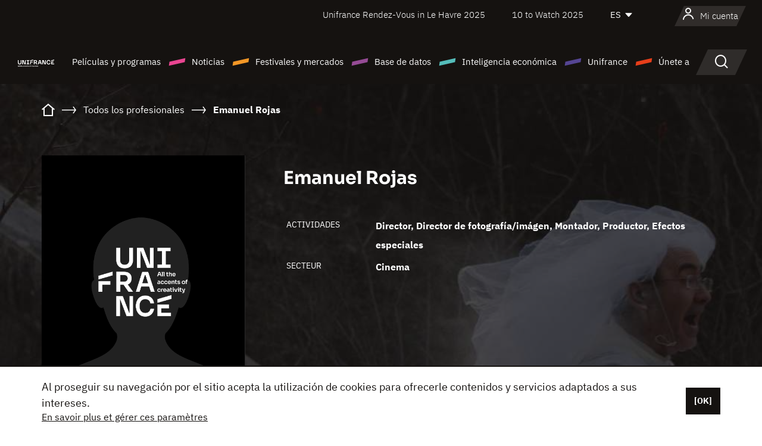

--- FILE ---
content_type: text/html; charset=utf-8
request_url: https://www.google.com/recaptcha/api2/anchor?ar=1&k=6LcJfHopAAAAAJA2ysQXhcpcbIYJi36tX6uIGLaU&co=aHR0cHM6Ly9lcy51bmlmcmFuY2Uub3JnOjQ0Mw..&hl=en&v=TkacYOdEJbdB_JjX802TMer9&size=normal&anchor-ms=20000&execute-ms=15000&cb=mhrlahpt893e
body_size: 46412
content:
<!DOCTYPE HTML><html dir="ltr" lang="en"><head><meta http-equiv="Content-Type" content="text/html; charset=UTF-8">
<meta http-equiv="X-UA-Compatible" content="IE=edge">
<title>reCAPTCHA</title>
<style type="text/css">
/* cyrillic-ext */
@font-face {
  font-family: 'Roboto';
  font-style: normal;
  font-weight: 400;
  src: url(//fonts.gstatic.com/s/roboto/v18/KFOmCnqEu92Fr1Mu72xKKTU1Kvnz.woff2) format('woff2');
  unicode-range: U+0460-052F, U+1C80-1C8A, U+20B4, U+2DE0-2DFF, U+A640-A69F, U+FE2E-FE2F;
}
/* cyrillic */
@font-face {
  font-family: 'Roboto';
  font-style: normal;
  font-weight: 400;
  src: url(//fonts.gstatic.com/s/roboto/v18/KFOmCnqEu92Fr1Mu5mxKKTU1Kvnz.woff2) format('woff2');
  unicode-range: U+0301, U+0400-045F, U+0490-0491, U+04B0-04B1, U+2116;
}
/* greek-ext */
@font-face {
  font-family: 'Roboto';
  font-style: normal;
  font-weight: 400;
  src: url(//fonts.gstatic.com/s/roboto/v18/KFOmCnqEu92Fr1Mu7mxKKTU1Kvnz.woff2) format('woff2');
  unicode-range: U+1F00-1FFF;
}
/* greek */
@font-face {
  font-family: 'Roboto';
  font-style: normal;
  font-weight: 400;
  src: url(//fonts.gstatic.com/s/roboto/v18/KFOmCnqEu92Fr1Mu4WxKKTU1Kvnz.woff2) format('woff2');
  unicode-range: U+0370-0377, U+037A-037F, U+0384-038A, U+038C, U+038E-03A1, U+03A3-03FF;
}
/* vietnamese */
@font-face {
  font-family: 'Roboto';
  font-style: normal;
  font-weight: 400;
  src: url(//fonts.gstatic.com/s/roboto/v18/KFOmCnqEu92Fr1Mu7WxKKTU1Kvnz.woff2) format('woff2');
  unicode-range: U+0102-0103, U+0110-0111, U+0128-0129, U+0168-0169, U+01A0-01A1, U+01AF-01B0, U+0300-0301, U+0303-0304, U+0308-0309, U+0323, U+0329, U+1EA0-1EF9, U+20AB;
}
/* latin-ext */
@font-face {
  font-family: 'Roboto';
  font-style: normal;
  font-weight: 400;
  src: url(//fonts.gstatic.com/s/roboto/v18/KFOmCnqEu92Fr1Mu7GxKKTU1Kvnz.woff2) format('woff2');
  unicode-range: U+0100-02BA, U+02BD-02C5, U+02C7-02CC, U+02CE-02D7, U+02DD-02FF, U+0304, U+0308, U+0329, U+1D00-1DBF, U+1E00-1E9F, U+1EF2-1EFF, U+2020, U+20A0-20AB, U+20AD-20C0, U+2113, U+2C60-2C7F, U+A720-A7FF;
}
/* latin */
@font-face {
  font-family: 'Roboto';
  font-style: normal;
  font-weight: 400;
  src: url(//fonts.gstatic.com/s/roboto/v18/KFOmCnqEu92Fr1Mu4mxKKTU1Kg.woff2) format('woff2');
  unicode-range: U+0000-00FF, U+0131, U+0152-0153, U+02BB-02BC, U+02C6, U+02DA, U+02DC, U+0304, U+0308, U+0329, U+2000-206F, U+20AC, U+2122, U+2191, U+2193, U+2212, U+2215, U+FEFF, U+FFFD;
}
/* cyrillic-ext */
@font-face {
  font-family: 'Roboto';
  font-style: normal;
  font-weight: 500;
  src: url(//fonts.gstatic.com/s/roboto/v18/KFOlCnqEu92Fr1MmEU9fCRc4AMP6lbBP.woff2) format('woff2');
  unicode-range: U+0460-052F, U+1C80-1C8A, U+20B4, U+2DE0-2DFF, U+A640-A69F, U+FE2E-FE2F;
}
/* cyrillic */
@font-face {
  font-family: 'Roboto';
  font-style: normal;
  font-weight: 500;
  src: url(//fonts.gstatic.com/s/roboto/v18/KFOlCnqEu92Fr1MmEU9fABc4AMP6lbBP.woff2) format('woff2');
  unicode-range: U+0301, U+0400-045F, U+0490-0491, U+04B0-04B1, U+2116;
}
/* greek-ext */
@font-face {
  font-family: 'Roboto';
  font-style: normal;
  font-weight: 500;
  src: url(//fonts.gstatic.com/s/roboto/v18/KFOlCnqEu92Fr1MmEU9fCBc4AMP6lbBP.woff2) format('woff2');
  unicode-range: U+1F00-1FFF;
}
/* greek */
@font-face {
  font-family: 'Roboto';
  font-style: normal;
  font-weight: 500;
  src: url(//fonts.gstatic.com/s/roboto/v18/KFOlCnqEu92Fr1MmEU9fBxc4AMP6lbBP.woff2) format('woff2');
  unicode-range: U+0370-0377, U+037A-037F, U+0384-038A, U+038C, U+038E-03A1, U+03A3-03FF;
}
/* vietnamese */
@font-face {
  font-family: 'Roboto';
  font-style: normal;
  font-weight: 500;
  src: url(//fonts.gstatic.com/s/roboto/v18/KFOlCnqEu92Fr1MmEU9fCxc4AMP6lbBP.woff2) format('woff2');
  unicode-range: U+0102-0103, U+0110-0111, U+0128-0129, U+0168-0169, U+01A0-01A1, U+01AF-01B0, U+0300-0301, U+0303-0304, U+0308-0309, U+0323, U+0329, U+1EA0-1EF9, U+20AB;
}
/* latin-ext */
@font-face {
  font-family: 'Roboto';
  font-style: normal;
  font-weight: 500;
  src: url(//fonts.gstatic.com/s/roboto/v18/KFOlCnqEu92Fr1MmEU9fChc4AMP6lbBP.woff2) format('woff2');
  unicode-range: U+0100-02BA, U+02BD-02C5, U+02C7-02CC, U+02CE-02D7, U+02DD-02FF, U+0304, U+0308, U+0329, U+1D00-1DBF, U+1E00-1E9F, U+1EF2-1EFF, U+2020, U+20A0-20AB, U+20AD-20C0, U+2113, U+2C60-2C7F, U+A720-A7FF;
}
/* latin */
@font-face {
  font-family: 'Roboto';
  font-style: normal;
  font-weight: 500;
  src: url(//fonts.gstatic.com/s/roboto/v18/KFOlCnqEu92Fr1MmEU9fBBc4AMP6lQ.woff2) format('woff2');
  unicode-range: U+0000-00FF, U+0131, U+0152-0153, U+02BB-02BC, U+02C6, U+02DA, U+02DC, U+0304, U+0308, U+0329, U+2000-206F, U+20AC, U+2122, U+2191, U+2193, U+2212, U+2215, U+FEFF, U+FFFD;
}
/* cyrillic-ext */
@font-face {
  font-family: 'Roboto';
  font-style: normal;
  font-weight: 900;
  src: url(//fonts.gstatic.com/s/roboto/v18/KFOlCnqEu92Fr1MmYUtfCRc4AMP6lbBP.woff2) format('woff2');
  unicode-range: U+0460-052F, U+1C80-1C8A, U+20B4, U+2DE0-2DFF, U+A640-A69F, U+FE2E-FE2F;
}
/* cyrillic */
@font-face {
  font-family: 'Roboto';
  font-style: normal;
  font-weight: 900;
  src: url(//fonts.gstatic.com/s/roboto/v18/KFOlCnqEu92Fr1MmYUtfABc4AMP6lbBP.woff2) format('woff2');
  unicode-range: U+0301, U+0400-045F, U+0490-0491, U+04B0-04B1, U+2116;
}
/* greek-ext */
@font-face {
  font-family: 'Roboto';
  font-style: normal;
  font-weight: 900;
  src: url(//fonts.gstatic.com/s/roboto/v18/KFOlCnqEu92Fr1MmYUtfCBc4AMP6lbBP.woff2) format('woff2');
  unicode-range: U+1F00-1FFF;
}
/* greek */
@font-face {
  font-family: 'Roboto';
  font-style: normal;
  font-weight: 900;
  src: url(//fonts.gstatic.com/s/roboto/v18/KFOlCnqEu92Fr1MmYUtfBxc4AMP6lbBP.woff2) format('woff2');
  unicode-range: U+0370-0377, U+037A-037F, U+0384-038A, U+038C, U+038E-03A1, U+03A3-03FF;
}
/* vietnamese */
@font-face {
  font-family: 'Roboto';
  font-style: normal;
  font-weight: 900;
  src: url(//fonts.gstatic.com/s/roboto/v18/KFOlCnqEu92Fr1MmYUtfCxc4AMP6lbBP.woff2) format('woff2');
  unicode-range: U+0102-0103, U+0110-0111, U+0128-0129, U+0168-0169, U+01A0-01A1, U+01AF-01B0, U+0300-0301, U+0303-0304, U+0308-0309, U+0323, U+0329, U+1EA0-1EF9, U+20AB;
}
/* latin-ext */
@font-face {
  font-family: 'Roboto';
  font-style: normal;
  font-weight: 900;
  src: url(//fonts.gstatic.com/s/roboto/v18/KFOlCnqEu92Fr1MmYUtfChc4AMP6lbBP.woff2) format('woff2');
  unicode-range: U+0100-02BA, U+02BD-02C5, U+02C7-02CC, U+02CE-02D7, U+02DD-02FF, U+0304, U+0308, U+0329, U+1D00-1DBF, U+1E00-1E9F, U+1EF2-1EFF, U+2020, U+20A0-20AB, U+20AD-20C0, U+2113, U+2C60-2C7F, U+A720-A7FF;
}
/* latin */
@font-face {
  font-family: 'Roboto';
  font-style: normal;
  font-weight: 900;
  src: url(//fonts.gstatic.com/s/roboto/v18/KFOlCnqEu92Fr1MmYUtfBBc4AMP6lQ.woff2) format('woff2');
  unicode-range: U+0000-00FF, U+0131, U+0152-0153, U+02BB-02BC, U+02C6, U+02DA, U+02DC, U+0304, U+0308, U+0329, U+2000-206F, U+20AC, U+2122, U+2191, U+2193, U+2212, U+2215, U+FEFF, U+FFFD;
}

</style>
<link rel="stylesheet" type="text/css" href="https://www.gstatic.com/recaptcha/releases/TkacYOdEJbdB_JjX802TMer9/styles__ltr.css">
<script nonce="gT7jDb99dz12o-Gpltbstw" type="text/javascript">window['__recaptcha_api'] = 'https://www.google.com/recaptcha/api2/';</script>
<script type="text/javascript" src="https://www.gstatic.com/recaptcha/releases/TkacYOdEJbdB_JjX802TMer9/recaptcha__en.js" nonce="gT7jDb99dz12o-Gpltbstw">
      
    </script></head>
<body><div id="rc-anchor-alert" class="rc-anchor-alert"></div>
<input type="hidden" id="recaptcha-token" value="[base64]">
<script type="text/javascript" nonce="gT7jDb99dz12o-Gpltbstw">
      recaptcha.anchor.Main.init("[\x22ainput\x22,[\x22bgdata\x22,\x22\x22,\[base64]/[base64]/e2RvbmU6ZmFsc2UsdmFsdWU6ZVtIKytdfTp7ZG9uZTp0cnVlfX19LGkxPWZ1bmN0aW9uKGUsSCl7SC5ILmxlbmd0aD4xMDQ/[base64]/[base64]/[base64]/[base64]/[base64]/[base64]/[base64]/[base64]/[base64]/RXAoZS5QLGUpOlFVKHRydWUsOCxlKX0sRT1mdW5jdGlvbihlLEgsRixoLEssUCl7aWYoSC5oLmxlbmd0aCl7SC5CSD0oSC5vJiYiOlRRUjpUUVI6IigpLEYpLEgubz10cnVlO3RyeXtLPUguSigpLEguWj1LLEguTz0wLEgudT0wLEgudj1LLFA9T3AoRixIKSxlPWU/[base64]/[base64]/[base64]/[base64]\x22,\[base64]\\u003d\\u003d\x22,\[base64]/[base64]/XTxmVVVLwpMSw4bDjsKuLcKEwpbDgGLCosOCJMOqw79Hw4Emw542fE5weAvDjTdycsKSwrFMZgPDisOzcktWw61xdsOyDMOkWAc6w6MzPMOCw4bCpsKcaR/ChcORFHwZw6U0Uxp0QsKuwpfCglRzPcOow6jCvMKnwrXDpgXCssOfw4HDhMOuR8OywpXDvcO9KsKOwo3DlcOjw5A/[base64]/[base64]/QzHDpjfClQpUwrHDssKUacOHw7tpw7rCisKKCWogE8ONw7bCusKBRcOLZx3Dh1U1U8KQw5/[base64]/DuQoywp4BNUPDkgkPwrLDiR3Ds2dTwrTDmGvDgifCn8KRwro9CcO3HcKgw77DpsK5YmAhw7LDkcOiMA0NKMKFXSXDmAo8w6/Di2d0WsOuwqN/OTLDrVRLw67CksORwpglwp9iwpbDkcOGw7FUA0PCnA1gwohtw7vCpcOsQMKow5DDrsKAP0Naw6oeNsKYHBrCoGJdYFDCssO/[base64]/wrnDpsO6YcKZwrQed8ONNcK6O8OWNMO5w4zDlEjDrsK+GsOCWxfClgTDh0oFwp5kw6bDlkrCuWzCk8K6XcOXSRjCvsOZecKVV8OZJgPCmcKtwqvDvFsJIsOxDMKkw4fDnj3DtsOwwpPClsK8XcKew5bDvMOKw4vDtTEAH8O2acO2LVsIGcOsHyzDqWTCk8KCb8KaW8K/[base64]/[base64]/CqsKwX0jCnsKoN3Zxw6DDtsOPwqXDicOqAHghcsKrw618F3NTwpctAMKVXcKDw45fUsKWAy4MYcO/F8K0w5XCksOMw6sWRMKoYgnChMOzDQjCjMKVwoHClEvCicOSFgt6OsOgw5zDqV0tw63Ch8OobcONw6p3B8KpZk/CrcKAwqrCjR/CtCIHwoE7aXlAwqzCjitcw6thw5HChMKNw4XDn8O9SEgWw4tBwpZbP8KLfU7CoSfChBpcw5PCt8KCQMKGXW9Xwo96wrzChDModRMsBy9PwrTCj8KRH8O4woXCv8KiEikJLQlHNmHDlQzDmMKTWXjDl8OXHsKREsOhw5gKw6Ycw5bCoVtAKcOHwrIyXcOfw5/[base64]/[base64]/Ds8KnBMOLZ8KQAcO5OcO8Zi/CucKmOsObw703F04wwonCvnrDpS/Do8KQGyfDl1Ewwod5GsKowpwfw61ARMKpa8K4DRIfalASw7xpwpjDvA7CnUZdw4DCsMOzQTk/SMOFwrLCtksCwpxETcOewozDhcKTwqrCnhrDkGVNJGUmUcOPMsKkTMOQbMKPwq95wqNcw7gXLsOew4xXLsOhd3UMB8O/wpdsw4DCmxETSCJNw6xywrnCsxRXwp7DvMKFVywAIsKhHlPCjUjCocKLZsOFLU7CtFLCh8KVR8KFwqlQwrzCjMKjBmzCkcOcfmFxwqNcXBrDqEzDhibDsFzDtUM7w6k6w7sKw5F/w4Y3w53Cr8OYZsK5cMKmwp/[base64]/[base64]/DuH/Ct0VOwoLCgMO4w5bCmcK2w4dwTcORQHIsdcO+TWxpNSB8w5HDiSpjwqtBwoJpw4/CgSRzwp/Chh4Uwp1twq9vWgTDq8KMwrBww5d7EzIRw6ZEw5/CosK9ZDRAMTHDrXjCg8OSwrDDpzRRw6YCw53CsS7DlsK2w4HDh09rw4tdw5IsdsK+woXDggLDrFMYY3FCwoHCohzDuiDChRNbwoTCuwzCk2kfw7l4w6nDi1rCkMK5acKRwr/DjMO3wqgwPjonw7d1H8KLwpjCmH7Cp8Kyw6U8wqvCoMKXwpDClwlOw5LClCp7YMOyaDZUwoXDpcObw5HDrjFYX8OiHMOXw5p8T8OAMFFDwoonfMO4w5lfw7kEw7vCsGAGw7PDhsKtwo7Cn8O3dmwRC8OjKzvDtWHDuA1AwpzCn8OywrfCoBTDmsK+Hy/Dr8KvwonCssO8QjHCqmbCiVUtwqbDisKcK8K4U8KZw68bwo/CksOPw7FVw7fDqcK6w5LCpxDDh1xsUsO5wqkABlPDk8KKw4XCvsK3wrTCuWvDssOvw77CtyHDncKaw5fChMK8w6tWNwtaKsOewp8rwrx6CMOKBygyB8KpGDfDl8KZB8K0w6XCug7CjQB3bl9Ywq/DuCMvc03CgMKfMCTDssOEw5ZzZ0XCmjnCl8OWw6cBw4TDhcOreyPDp8OFwqQKScKGw6vDoMKTB1wWCW3Cgy4ew4sJJ8O8A8K2wpN0woUGw5LCm8OLFcKDw45qwpXCoMOuwpgkw43Ckm3DtsO/BF9pwrfCnU0+GMKMZ8OBwprCl8Ogw6PCqlDCvMKbVD4/w4TDnXbCqnrCqmnDtcK8woB1wonCmcK3wppZfxN7IMOhUm8nwpPCoR9tNj5RHcK3BcOWwonCoTQdwo7CqSFKw7zCgMOUwqRYwq/Dqm3ChXPDq8OzQcKTLcObw7h4wpl1wq7DlcOhW18yRCXCtsOfw7tcw5bDsRszwqcmO8OHw67CmsK4GsKow7XDr8O6wokDw40tOQx5wrUGfj/Ct1XChsOeIF3ClUPCsxxce8OCwq7DokVPwqLCnMKkKQgsw5zDgMOrJMKTEy7CiBjCsCEfwqt+YjfCpMO4w4sXZ1vDqBLDm8K0NEHDiMKPCxlQCMK0LRhlwrbDmsKHd2sRw7pITiJKw6AwBy/Dm8KOwrFTMMOGw5rCicOrDhLCl8Otw63Dtg3DvcO5w5kew4IQJy/CtsKeCcO9cArChcK6F0DCtMOzwpl0WgEpw6ciGWtoa8Oqwo1UwqjClMOKw5taUgHCgU9EwqwJw5Yuw6kqw6Yaw4nCpsKrwoNTfMKSDhnDgsKrwqYwwonDmi7DusOJw5EfFmBiw5HCisKew71XFBsNw7zCtX/Do8O7fMKhwrnCj0F5w5RQwroGw7jCtMKww6sBYljDs2/[base64]/w5EOw5XCpRjDpMO3BsKWwqPCkMOwOcKswoZOMj/Dg8O+KA1FJExmFWouE1vClsOvZ3VWw6tFw6pXPRh9w4XDr8OHSRRlbcKJW1tCZw0MW8O/ZMOwJ8KMCMKVwp8aw5ZtwqYKwrkfw5lQRDwuGWRew6NJTDLDkMOMwrdMworDuGvCsRPCgsOdwrDCmmvCsMKkPMOBw4AHwrfDhV8QN1ZiM8KAaRs9N8KHHcKddl/CjhPDmMOyMgBVw5UJw7Naw6XDnsOqXCdIe8KTw7rCgwTDkw/CrMKgwpTCtmFTbAgtwpJJwozDu2bDqkPCoyhXwq7CgXTDkAvCoifCtMK+wpAlwrB2NUTDusKYwrcfw5YBEcKUw6zDv8Ocw6jCnzFGwr/CrMKmLMOywqjDkcOWw5hew5DClcKYwrcbw6/[base64]/DtMOPwr/CowcQw59vAxBFwp1aw7HClxxDwoRJIMKVwoDCtMKSw4U5w6hpIcOEwrHDnMKEOMO/[base64]/DlAbDgMOgHMKrwqvCtjlVw6RUMsO6RMK9wqJFD8KbW8KeRisDw6MFdxxOD8O0w7HDvjzClR1vwqvDg8KWb8Opw5rDpgvDusKpYMOeSiVWOcOVSQgMw74zwoZ5w6BKw4YDw5dhYsOwwoY+w63DkcONwp4twqzDvWQVcsK4LMOiJcKSw7fCr1k2VsKtEMKZRF7CsULDu3/DplFIRWPCtD0Zw77Du3zCqHo4X8KxwpvCrMKZw4PCgUFAHsOcTxRAw4NXw67DsAzCqcKLw5A2w5HDusOsS8O5C8KAW8KhbsOAwoQLdcOhFm16WMKyw7PCrMOTwpPCvMKSw7/[base64]/DrUl9woEKw7bDlcKAw6PDtMOgIcOIwpYVZsKCXsK5wobCvEYbJTTDvnrCmmDDmMK/wofDkMONw4p1w4AXJj/DnF/DpV3Cmk7CrMOxw5dLT8K9wqdbOsKXJsOvWcO6w5PDoMOjw5gKwqwUw57Cnh8iw7ocwp7DjwhDeMOvR8OMw7zDkcOPBh09wrDDmDNlQjlqFRTDt8KTdsKqcS4vUsOIUsKHw7HDpsOaw4/CgsKQZmvCtsOudMOHw53DtMOKU3zDs0IMw5bDtcKJW3fCosOHwp/DllHCo8O4MsOYfMO1K8K0w6zChMOpDsOuw5dMw5x/eMOMw6RnwqQ0cldswp1aw4jDlcKIwoF1wpnCq8OqwqVZw5bCtlDDpMOqwrjDg04sZsKBw5jDigRGw5ojU8O5w79TK8KuCyNBw7UdVMOKPBcbw5AQw71hwodFaRpxEBrDq8O1cwTDjzEIw7/Do8K/w4TDmWDCq0zCqcK5w4kkw6DDjkF3HsKlw58kw5jCszDDvR3Dr8Osw7vDmhPCjMK4w4DDu2vDhcK6wrrCnMKEw6DDhV0JA8OPw5QawqbCvMOOSnvDsMOeV3/DqCDDnhw0wpzDhzbDiVrDjcK7K0XCsMK5w5E0RsKLUy4oMQfDjmhtwpJgLx7DpWDDpMOsw4sFwrdsw5xbNcOzwrNhMsKrwpYKdicTwr7CjsK6ecOVY2Q/wqVTGsKdwpJIYiZAw6HCm8O6wpwgEjrCgMOGCcO/wrrCqMKWw7bDsAnCr8OpECDCqQ/CimrCnmFKcMOywqvCgTzDolsVQFHDkgY3wpPDp8KNIFsKw55XwpY+wonDocOZw786wrwiwrXDqcKlIMKuTMK6J8KSwofCosKow6Y/Y8OsB2t9w5rCsMK9akRdCHRjQnNhw6XDl3YuBFslTWDDrAbDkQ7CvloSwqLDq2sOw4nDkxjCncObw7IhdxIkLcKnJmLDqsKzwo81ST/CuHoIw7PDl8OnccOgORLDtSQ+w5oawqMOIsOtJcO/w7nCsMOVwp9aPShZbnLDpzbDgiPDhMOKw5t6TsKEwqDDn0kvG13DmF/[base64]/DjGgGw5DDtcKIw7DCrD83FcKLwqIbwr03IMOhMibCsMO5HcKVD1DCsMKgwoEuwqEEJMKbwo/[base64]/Cr8OibsO1wojDtG90XMKocWZrfsKtwrUufUTDhsKqw6RwaWALwoETasOCwohkOMKpwo3DmCY1OAhNwpAHw49PD09gBcOYIcKxeTLDp8Oyw5LCtlZ+XcK2UlgKwozDvcKxLcKEVcKKwp1owqPCtBFAwrI3akzDpWAbw402HWbCkMO0ayldR1fDrcKwbi/[base64]/CiWjDg2ZzbMOHdMOowr9gw57DtBTDo8K6WMOVw6tfX3Mhw6INwp4dd8Kgw709GSsUw7vDg2MOVcKfcmvCi0duwrQHKS/[base64]/CjQFkBFbDqzoywogtw4DDtsOMQxJdwq7CgVRrwrrCh8OYPcOTb8KtZgxQw7DDrTbDjnvCpGUtasKSwrELJRFNw4JhbDDDvVE+WcOSw7DCkxU0wpHCggXDmMOewr7DvmrDu8KxZ8OWw73DuQXCkcKIwqzCth/CmmVfwrgHwrUsIm3CgcO3w4zDkMONasKBFifCssKLYWUZwocZSDvCjCPDhEdOGsOeYQfDtUTCtcKiwqvCtMKhaFBkwrrDkcKIwqIbwr01w6/CtUvDpMKMw4A6wpZNw4M3w4UrO8OoJFbDvcKhwonDmsOaZ8KLw5TCsTI8NsOKLmrDn087UcKpLcOPw4B2Zm1LwqU/[base64]/CucKlw41Vw5bDscOCw5sGOcOOdcOVQcOMPFRdJz7DlcOGA8K7w7nDoMKew43CiEwywoHClzcQZmHChirDgxTCi8KEeEvCpcOIDAdEwqTCo8KWwrNHasKmw4Q9w5oAwqsUPQZoMMKOwohEw5/CjAbDhMOJCA7Cmm7DmMKBwrYWaEhPbA/CvcKpWMKyScKtCMOxw5oswqvCsMO9LcOTw4FjE8OTP1XDizd0wqHCsMOcw6UTw7PCicKdwpQwU8K7YcKQM8K6WMOvGg3DnQNcwqNBwqXDjhAhwrbCr8KCwq/DmBEDcMOGw58+YhcuwpNHw4FWYcKtccKJw5vDnggzTMK0F3/ChjY+w4FRR1zClcKhwpApwoTCnMK5KV8VwoZNal9TwptYesOmwrh2asO4wqDCh2Q1wrDDgMO4w5s/XE1NIsOFcRtvwoBIEsKyw5bCocKqwpAVw67DrWN0w5F+wppRcTobP8K2JhnDoGjCusOsw4EDw7Vrw5YbXil4FMKZfwHCjsKJSsOrK218QBPDvkhbwqfCi191PsKnw6Y/wqBhw4sewqdkXxtRIcOHF8O+w6xRw7khw7TDjcKtFsKUwohCdBAlYMK6wo59Izc+VD44wq/Dh8OXMcKpOsObMC3Chz3Cs8OlA8KXBEBzw6jDkMOSacO5wrwZasKFLULCncOsw7vDmkzClTdzw6HCpMOMw5cYfVlgMMONBhvCmULCgmETw47DhsO1w4bDlT7DlRYODjdBaMKPwpUTQ8OZw6N5w4FIM8KYw4zDkMO5woxow5fCpQgSOFHCisK7w7J1b8O8w4rDtMKHwq/DhSphwqReaBN1TFgEw6Nkwrdswo4HHcKHDMOqw4zDq15LBcOWw5/Ds8OXZV0Tw6HCoFfDsGnCogXCn8KzeglPEcKATsKpw6xaw7nCi1zDlcO+w6jCtMOpw5AoV3ldb8Olcw/CqsOvBAgmw7EbwoDDp8O3w4fCvcO/wrHCtTd3w4HCncK/wrR2wr/DmhpQwoLDosK3w6hzwopUJcKRGMOWw4PDo2xDWQlXwpHDsMK7wrTDtnnDulTDnwjCjGHDgTTCn1cawpoNXnvCgcOWw4zCssKMwrBOJi3CtMK0w5/[base64]/Cl8KLacO0w5UjwpNMdlNXwpFGwpjDu8K+bsKjwrI9w53DhMO6wqjDvUccWMKCwrXDnWLDgMOLw7cuwoZ/[base64]/CgcOrAcOdDBXDpRvDvjvCpcOiMnrDrw8zwqtyCV1YB8OYw6toIcO5w6bCmE/CtGzDv8KFw5TDo3FVw7TDvB5TJ8OewpTDhj/CjT1dw6XCvX8VwoPCscKMPsOMQcKNw6PCtkVlWRXDpXRxwqdoOy3CtBc4woHCo8KOQlUdwq5Ewr54wooYw5Y0K8O2dMOWwqw+woE0Rk7DtGQjP8OBwpXCtnRww4kxwq3DsMOSDcKrPcOfKGI4wrgUwo/[base64]/[base64]/DtzkBwonDtMOeVA8/OBbDncKdMjVaDMOgNmDCkcKTRRcMwrxywo7CnsOCVUjChTbCkcKhwqvCgMKoZzfCgEvDg0rCtMOaEHrDugMBDTbCrjg/wpTCu8OnAU7DlXgZwoXDkMKVw6zCkMKzW3BKdCMKB8KNwpNFI8KwMU94w5oPw4PCiHbDvMOFw6xAZ0lBwoxTw4RHwqvDpzTCqMO2w4g9wq0zw5DDmGt4FHnDhHbCh3ImZBcPQcO2w7ppScOcwp3Ck8KwEMO/[base64]/ZsOfP8OFDsKLJBMjJSxgw5LCqsKzY2A/wojDnXbCoMO4w77Dm07Cox8Uw5NJwq0iDsKww5zDs20zw47DsGfCncKdKMOqwqk4ScKNCRtNNsO9w5RywozCmhrCg8OMwoDDlsKVwrJAw5/CvA/[base64]/DlAYFwpLDpjLCkzw3dMKQwq7DkR/CtsOpP8K5T3U+ecOJw7ltKh3ChSjCgXFrNsOmI8Ojw5PDhhjDscOnYGbDtjTCoB0nPcKvw5nCmxrCpTHCiF7Ds1PDuljCmSJoOQvCicKIOcOXwr7DhcK9SR9Awo3Ci8Kew7cqECgNbsKHwpN8GcO8w7R3wq/CjcKfGlApwpDClAQew4TDt1ESwo0kwr1/VmjCt8Olw7bCrsKHfQLCoVfCkcK4J8O8wqxOd0zDkXvDjUkLMcOUw6VeEsKWEyLCh1LDrDdHw7QIDUjDjsKJwpwlwrnDl23DtGc1HV1nKsOBcAYnwrFPG8Oaw4diwqZLeDkuw44ow6DDgsOaHcOzw7PCngHDk0U+Zg7DssOqBGpYwpHCkR/ClcOew54NFhTDoMOJb0HCucOZRSkDL8OqacOww7cVXGzCtcOtw6nDghjCs8KxTsKGdcKHWMOBYSUNOcKKw67Dn24swqU0BlLDn07DsTTDu8OFAQxDw4jDiMOHw6/Cq8OmwqQYwrgew686w5Buwo0ZwoHDtsKrw6FjwphidUrClsKmwowbwq1Cw5sXFMOGLsKVw6XCv8OOw6saDFnDr8OAw5/Do1vCjsKYwqTCpMOawp08f8OlZ8KIVcObcsKtwowzTsO0Xwtbw5bDpjsww5pUwrnCiATDrsKUAMOkIgPCt8KJw57CllRBwr5jaTs1w5VFWsK+O8Kdw5QzAF1nwqVuETjCj3V7V8O5WTUKUMKkwpHCtSpOP8KrEMKkEcO8AjjCtE3Do8Oxw5/Cn8KOwqPCoMOaRcKKwrNdf8Knw60QwrrCqTwZwqxLw7bDlwbDryIJO8KWEsOGcw1ow4kqRcKEDsOFSAJrJFvDjyHDhmDCsxDDo8OiRcOKwr3DgANawq86QsKVKRXDvMKTw4pEOAlJwqcIw59vbsOzwpIJHXfDmxQOwptlwogpfFkbw5/[base64]/CvWUAIsKTHRkQOsOUdMK/Uj/CgwhSc0taYiFrB8KvwqMww5IBw4HChcOUCcKeDMKrw67ChsOBKGrDjcKww6TDjSU3wo5yw6fCjsKgb8KoSsKDahBVwqp0dsOCEHQBwp/DlhjCsH5CwqxsFB3Dk8KVEXp+UjPDksOYwqkTP8KSw7PCq8OUw4XDixYEQVPCjcKRwr3DuXwqwo3CpMOLw4MpwoPDkMKHwr7Cs8KeYBwVwrbCunHDtgk8wo/Dg8K7wqctIMK3w6ZLB8KAwptfNsK/wpjCg8KUWsOCB8KGw4/Ci2bDocK9w7I5fMKPNMKsTMOjw7TCo8KNNsOidlTDqzksw7Zuw7LDvMOeNMOlHsK9GcOYFX0oeg/[base64]/DtcOiw7nDosK8ccOxw6/[base64]/[base64]/CisKZwpfDrmoEHBrDlMOMwqQ9w6HCusOLw5rDjlnCr0gYRxoiXcKdwr9fQcKcw67CosKAOcKpE8KKw7F/wo3CnwXDt8KXdygnKAvCr8KrVsKew7fDtsKiVFHCsUTCpxlnw6zCp8Kvw7kJwpbDjmbDrVDCgxdhdicFK8KsDcKCYsOJwqY7wpVDdS/CrVlrw55PGgbDu8OdwqobZ8K5wohEaAFNw4FNwpwqXMOfPRjDn1wXfMORHB0WccO9wpsTw4bDscOhVTHChifDnhPCmsOePQvCjMO/w6vDuCHDmsOjwobDqBJVw4DDmsO7MQQ+wqMzw6BdDB/DpFpKPsOYwp19wpDDpgxowoxAWsOET8K3wpvCnMKewqTCm3ofwrFNwovCscOww5jDkWbDk8O6NMKGwr/ChwZUPFEeKAjChMKrwqE2w7BKw7FmNMOYCsO1wq3DnBvDiFolw5EIMHHDvsORwptjd118HsKIwpcOQMOZU2o5w78Zw5xkBCXCt8O+w4DCscK4FgJcw6bDucKBwpbDgSjDizfDul/CvcKQw4h0w6Vnw6nDpw/CkBc1wrEyNSHDlcKwDiPDj8KpFDvCmsORTMKwUQ3Dl8K+w6/DnnUxIcKnw5DCvRlqw7wAwofDpjcXw7xrRgN+XsOdwrN4woNnw50fVF9Ow6Ixw4RRRH0CCcOBw4LDoU19w61BURYybFjDocKvwrFXZcOCCcO6LMOcLcKNwq/CkGgUw5bCm8KlasKcw7QQDcO8Sz8MBkNEwoZQwqQeGMO5Ln7DkyAKJMOJwprDu8Kqw5oHLwXDscOxYFBjKMKjwrbCnsK3w4bDjMOowqjDvcOFwr/CmQ12Y8Ovwr8NVxpTw6zDrgjDgMOjw7fDv8K4TsOgwqLDr8KmwonCpV1Bwr1wYsKPwph5wrZhw6XDvMOnH2rCjlTCvy1WwpQCT8OOwo3DucKPfcOrw4jDjsKew618EyrDksKlwo/CncO7WnbDl3Zywo7Dqg0jw47CiXHCoGhYenpEXsOXNmhqQ2/DmmPCtcKmwovCi8OeAFTCtk/Csj0eUibCrsONw65jw710wpxQwqxeQBjCgHjDs8OSd8KCKcO3TRUjwr3CoFxUw7DCqmzDvcOzacOZPiXChsO9w63CjMKQwokfw7/CusOpwrrCq3p5w6tvK1vCkMKnw4LCsMKOVQYHPgMSwpwPW8KgwoVqIMOVwpbDj8Oywr/Dt8K2wp9jw6DDo8Oiw4pOwrV2wqLCpiIrScKDTUEzwqbDisKMwp5pw59RwqXDmWMWacKiS8OEM3oINV1Mfn0fVSTCrznDgVfCp8Kkw712w4DCiMOxQ0k4cj1uwrZyLMK/wpzDq8O8wpgpfcKEwqp/U8Oiwr0te8OWPWzCicKLciHCtcOoB3wkEMONw59rbltYL3/CscKwQEkTMz/CnxAAw53CrTtWwqzChEDDrChBw6fCjsOQUCDCtMOlQMKFw6h3R8OgwoB7w4xKwqTCh8OCwqg7ZhPDr8OhC3cQwrjCsQdIIMONFlvDhk45QHHDu8KCSWvCp8Obw5hgwpXCu8KkBMOffgXDvMKfOXxfE3E4DsOsEnNQw5JUQcO8w6bCkEwmcTHCgB/CuUkqRcKawo9qV3JLRz/Cg8KYw6IwFcOxXMOYbkdCw5RMw67CkTTCvcOHw63DmcK8wobDnHJHw6nCrFEyw57DpMKtTsKiw6jCkcKkIlLDncKLYcK3CsK/wolPBsOtaWLDisKFBTrDoMO+wrLDg8OTNMKnwojDgl/[base64]/CnFYeW8KtwqbDrC9pw4/Dr8KTAsOgw6fDhMOMSG16w7PCjyYvwovCjsKvfEEYSsO1aQTDvsKPwrHDj1xDOsKnUlrDocK5LiViGsKhOWJDw7bDum4ow4NxCG7DjcK4worDusOHw6rDm8O8aMOxw63CqcKPUcKKwqbCsMKGwp3DpQUQOcObw5PCosOLw5R/IgQgM8Ozw63DmUd5w64iwqPCq09FwovDpU7CoMO6w7fDscOJwrDCvcKjW8KQKMOyeMKfw6AMw4h9w6RRw7PCj8Otw6guYcKNQULClR/CvwPDn8Kcwp/ColfCvsKWdCkvICnCu27DocOyAMOmRnPCocK1AnMzV8OTe0DCmsOpMcOGw6N8YX8/w7zDlsKzw7nDklorwpjDjsKtNsKZC8K5WRHDlEZFej7DrkXCrT3DmgkIwp5HI8OBw7VGEMOSQ8K0BsOzwoR7eyjDpcKgwpNmIsOMw5lgwpjCvRN4w6DDoyxATnxGPDTCjsK8wrdywqfDsMOgwqJ/[base64]/CixU5wrXDhsK2FsKqDiEZw5rDmMK0B2fCsMKuZU/Cl0rCqhzDpCBsfsOVBsKnaMOww6Vcw487wpLDhsK9wq/[base64]/CtsKpw7thSMKoHD7ClmvDrcK1VUrCizVFHMKLwqQMw43CpsKOOSzCrXoOEsKzBcOnJwQ6w7oNHsOvGsOSVcO5wrhvwoBXesOTwo4lIQpLwop0VsKhwoVLw6prw4HCq1pINcOLwpkLw4MRw6HCssOwwozCgsKrZsKXRjkRw61iaMO6wonChTHCo8OzwrXCpsK/BSHDhxnCp8KqGMOGJlRHInwOw7bDoMOqw7obwqUgw7ZWw7ZTP1NxQDQZwpXDtDZaLsO2wojCnsKUQ2HDt8KcX2QqwoJ/ccKLwoLDvsKnw6RIAGMhwrNzfsKxUzTDmMK/wrQLw5HDjMODLsKWMsOJSMO8AcKZw7zDkMK/woLDkSrDpMOnbcOKwrQCB2zCuS7CsMOjw4zCjcKHw5jCo0rCssOcwoEFacKTYMKtU1QNw51nw4IHSHYpTMO/XyTDtRHCtcO3VCLCoy3DmUo3EMO+woPCrsO1w65hw5s/w5V6X8OBXMKyWcKkw4sIRcKaw5wzKAfCh8KTOsKNwqfCs8ODPMKACDPCq0Jow5doSRPCrwAdAMKvwo/Drz7DkhxaAcOGXSLCsHvCmcKuRcOtwrLCnHUbGMO3FMKMwo4uwpPDl1jDphE5w4LDt8KmbsOjOsONw65jw6ZgL8OHFQo8w4k1IA3Dg8K4w516HMOvwrLDu1lcAMOAwp/DnsKYw5fDqlxNVsK8BcKowpM4GwpLwoAVwpzDqcO1wqoyeHjCpivDp8Kuw7Zfwo10wrbCqjF2BcOFYxEzw6jDjk7DgcO+w61Pw6bCh8OsI2JYZcObwqDDmcK3IcODw6xkw4Ihw5JCNcOKw7DCgMOSw6jCn8OvwqUdMcOOK0DCughswpkWw4VII8KicD8/PjnCqMKLayJINk1VwoIgwrrCnxfCn1xgwosYHcOpWcO2wrN+ScOAPn8EwonCusOzbMK/wo/Cv2AeP8K0w7fCicOgdnXDocKrVcKEwrnDt8K1JMODYsOcwpnDoVIBw4w9wpbDoHgYfcKRVjBbw7LCqHLCpMOHYMOdYsOgw4vDgcOKRMK1w7rDnMOCwqd2UnEgwpLCksKQw4pEZ8OWasKcwrJXYMKQwrBVw77Dp8OKVsO7w4/DhMKNJG/DgjDDm8KPw5fCvcKxTnR+LcOQU8OrwrJ6wpU/Flg5BDJCwrXCiFHCiMKgfhbDgXHCsWUJYHXDkj8dPcK8bMKFHWfDqWTDv8K6wr1ewr0OAiPCucKwwpcgL3zCniDDnVhbGsOIw7XDmyhBw5nDg8OkYFA7w6/DrMOiV3XCqWktw6tOdMKqWMKAw4LCnHfDqcK3w6DCi8Oiwrw2UsOEworCujUHw4PCicO/XijCgDwJQwfCqE7Dn8O6w5lSKSbDgmbDncO5wro2w53DoUbDpwo7wrnCnDnCo8OGF3w2OGrDgCHDicOVw6TCq8KzcCvCoHfDocK7eMOKw4vDgRUXw4BOM8KmZVR0S8OTwosFwoXClTx+N8OPXTF8wp/[base64]/CvcObH8O/Y30LH0rDl8K0Gx9nfwcbDMKzeH/Dh8O9TsK9OsOTw7rCqMOjbiDCgnJvw73DqMOQwqrDncOaXFbDvFbDoMOswqQzVh3CosKhw7zCoMKJIsKJwoYEBCTDvF9XFUjDn8OsDkfCv0PDkgV/w6FwXzLCh1U0w4LDggopwonCgcO1w4DCk0rDn8KLwpRLwqDDlMK/[base64]/fMKvw5rCjEtCw4R+L8O7w4VMXGbCpkplSMOIwozDrcOuw7nCgDlewr0WNDLDvS/CsHHDm8OIQhoyw73DosO5w6HDu8K4wobCjsOxMgHCo8KSw4TDiXkWw6fCmH7DlMOfeMKawrnCqcKtdyvDqR3Cp8K7U8K9wpLCpXhWw4XCvMK8w4EsA8ONPW/CqcKmQVtzw5zCuhhbW8OswqBFbMKawqVNw5M9wpUYw7QFcMKnw6/CpMKqw6nDhMK1Bh7Cs0zDuRbCrCNBwrHCmy4qf8Kqw6Jkf8K9MCIjIiFMEsOcw5bDhcK/w5jCqsKuSMOTLFI5F8KkXm0fwrPDq8OWw6XCssORw7Qdw6hvdcOHw7nDlS/DsEs2w6R8w6NHwo/CqWUjUkxNwqoGw6XDr8KBNlAuLsOQw7sWInVxwrV3w7U0KWZlwrfCpEzCtEMMWcOVWB/CmMKmMkhZbXfDrcO1wrbDjTsLUcOGw5/CqT4OEXzDjTPDoWwIwoBvKMK/w5fCuMKUCRIbw43CrSDCsxNmwoh7w5zCsX8bYxxBwo3CnsKqCcKNDTvCvmnDkcK8w4LDsWBGa8K9aHzDvF7Ct8OywpZ7RyrCtcKhRjI9KxbDssORwpo1w6TDssOBwrHCm8O8wp3CiXDDhk8LWkl2w5fCvcOZJQ/Dj8O2wqV/wp3DosOvwpXCisOww5jCv8OowrfCi8OeE8KWQ8KEwonCjVtGw7PDnAUNZMOPKgQ4V8OYw75UwrJow4XDuMKNHXljwpcGN8OZwpRyw6bCqy3CoSXCqV8QwrbCnV1dwpZUOWfCrlDDt8OfZcOAZx4WYcK3T8KgK0HDhg/CpcKFWhrDvcKBwojCsyEvfMOmZcOxw4Ryd8Owwq7DsU43wp/DgMKdYhPDvE/Cv8Kzw7vCihnDj0gmCMK1ODzDhn3CusOOw74lY8KGdRw5Q8O4w6LClzbCpMKqCMOGw6/DnsKPwpkEQzDCsWHDsCAEw4BiwrHDgMKFwr3CkcKsw5rDhDxtXsKWR0gMQHzDvT4MwpvDvnPCiHfCmsOywoRDw4RCEMKgYMOIbMKFw7BBZCvDl8O7wo8LG8O4fxTDqcKGwobDjcK1XDrCv2cLQMKvwrrCgkXCry/CjzvCtcKrDcOMw61iOMOUfi8gEMOCw77Dq8KowqlqWVnDu8O2w5XCk1HDlwHDrGg5M8KlS8KFwqzCoMO7w4PDvQPCqcOAXMKsFBjDo8KawrN/eU7DpgPDgMK3aFRow6xTwrh/[base64]/DuMOcw7XDsMOawohQEcOaK8O2DB9GM2AuR8K4w61Ywrhnwpk2w74gw7dsw78xw7/DusODGghqwpAxPw7DhMOERcKuw6bDrMK3HcK8SHrCnRjDkcKJWx/DhcKfwrbCt8O2acOYd8O5JMKHQQDDksKPShI+wptZKsORw5sDwp3DqcKmNxQHwqE4R8K8e8KZF3zDpWvDuMOrA8OzUMOtfsOQT3Nqw5IowokPw5RfWsOhw7jCsGXDusKCw5zDgcKaw67DiMKZw7PCr8Kjw6rDghAyW31YLsK5w5QWP2/ChD/DunDCgsKfE8O5w4IjYcOyLcKDT8OOfWZtC8OzDFYobxrClXjDiz1sJcO6w6rDuMOow4kTEVfDhVwlw7PDhR3CgH1qwqDDmcKkTyPCnlbCgMOxdV3Ci2vCm8OXHMOpWMKIwoLDrsK+woUXw7bDtMKOWA7DqibDmH7Djn1/worCh1cXay9VD8KXOsKSwoDDm8OZL8Kfw5VFdsOKwpfCg8KQw7fDp8OjwqrCthrDnw3CnGZJBn7DpynCoirCqsOVP8KOThEEI0zCicOmDnLDqMOmwqXDkcO7CBk1wr3DqxXDoMKlw5ZJw4o2LsK7KsK7SMKaMTbDpG/Cl8OYH15Yw4d2w7R0wrrDqWtkPU8LO8Kow58ca3LCsMOaWcOlEsKNw7gcw57DmCvDmU/CoXXCg8KpO8KZWn9LEm9mUcKZPsOGM8OFJmQ7w4fChVvDh8O0AcKAwrHCsMKwwq05cMO/wpvDphXClMKnwo/CmidRwq1zw5jCocK5w7DCukXDsyM5w7HCjcKiw50kwrXCoSscwpjCv2lbGsOuNcKtw6tFw64sw7bCiMOOEiUAw7BPw5/CiEzDul/DhmHDnE4uw6o4TsKNXn3DqB4cZ14yQMKswrbDnBB3w6/DnsOkw7rDpnB1H1kZw4zDrxvDn2IHLhtYXMK7wq0GMMOAw7XDhSMmE8OAw7HCg8KabMKAB8KSw5tMR8OqXg44cMKxw4vCi8Kkw7J9w4tPHC3ClQHCvMK+w7DDhsOvDzp7ZmIsEE/[base64]/CpGzDuFXDhyfDpgXDvyzCpsOrw4gxw5BGw5TCrltEwq97wpTCsFnCh8KWw5DCnMOBa8Oxwq9FKxh8wpbCkcODwpsZw5PCrcOVMQbDvyjDj2XCmsOnT8Opw5V3w5QFwrp/w6lUw5wJw5rCosKzVcOcwqjDhcKcZ8KsVMKpG8OGDcOfw6zCqWkYw44pwoI6w57ClyfDuH3CqFfDgG3Dpl3CtHAGIGdQwqXDuU7DgcKjFW0sBSvDlMKLSQjDuj3DqjDCusKew6DDscKdCE7Dig0CwqY5w55twrd8w6ZnQMKOEGVRBQLChsKBwrQlw5gvIcOxwoZ/wqLDlG/[base64]/[base64]/DnghxwoDDngJhSmcjwp0SwpTDr8K1w7Yrw50cfsOSdyE5IxBGRXfCrcOxw588wo0hwrDDtcK0FMObbMONGV/CiDLCtcOlQV5iF38Nw6F6Ez3DpMKmRcOswqXDt1vDjsKewrfDh8KewqHDtiDCgMKxZnLDgsKPwoLDnsKjw5LDhcOTJQXColfDj8Otwo/[base64]/[base64]/[base64]/[base64]/D1nCjMOIfsO/[base64]/CtsKsTcKWbQzDhm0uwpQjw5pvwoXCljLDr8O/YQDDqWnDiMKFwpzDtzDDnUPCl8OWwqB9NhbCrHI8wq1Mw5Bdw5plAMKXUgVYw6LDn8Ksw6/Cu3/CikLCr0/Cs0zCg0pXQ8OAXmFwJ8OYwq7DviMkwrPCmSXDsMKFCsKFLX3DtcKTw6PCnwfCmBYsw7zCvgQpY3BDw6V4N8OyBcKXw6LDgWjCm2vDqMKxSsKQSB0Uf0E7w6nDj8OGw7fCu1kddiTDqUUVHMKfLUNEcgPDhWDDsyQqwooTwpYzSMKxwrx3w60JwrVsXMKeSXMVOhbDpX/CrDcoYCM3VR/Dq8KtwosUw4/DlsOXw5JwwqfCv8OJHAFewoTCiQ7Cj0w0LMKLYMKIw4fDmcKWwoLDrcOOCF/Cm8ONaVnCuycDbzVlwoNOw5chw4vChMO5w7bCu8K+w5YjRDHCqV4Ow67Cr8KmKTh1w7RAw7xBw5jCm8KJw6/[base64]/Dv8KBCcOVdEPCk8O9LcOgw65SecKhw6PCsn9fw607JB8DwobCqknDncOdwpXDpMKcF1Auw4zCi8O2w4jDpibCoxFZw6guT8OQMcOiwqPDlcOZworCgHXDp8OmLsKTesKtwrzDgThPc2IoBsKuQcObGMKJwqjDn8ObwpA/[base64]/DucOiMcKtw6QoZ8KILlfCnMKMM2UXasK7HQBAw4xkcsOPYm/DvsOzwrHClD9VQ8K3eyY+woY7w4/Ci8O8BsK4A8ONw4h1w4/DrMOfwr/Cpk9EDsKrwrxmw6bCtwMiw7/CiDrCrMOaw50xwrvDoFTDqTtZwoVydMKyw6DCrXzDksKqwpfDhsOZw7MgPcOBwosMKMK6UMO1fsKLwqbDvitBw61wSFgwBUwpSC/Dv8KhMwrDgsOMfMOPw5LCjx7CkMKbSRQrKcOhRDc1cMOIFBvDpQMLHcKiw4/Ck8KXIlDDpkPDj8OGwozCrcKGY8Oow6bChRjCpsKDw5I7wpQUG1PDhhdEw6BewrdMfXBKw6HDjMKbMcOPCVLDikMzwp7DlMOAw4TDpG5Hw63DpMK1XMKKVxNTcjrCu3cQUMKYwqLDuBI1NkNnUALCiUHDjx0PwpkhMF7CtyvDpXFAPcOiw73Cl17DmcOCWH9/w6drU0NDw7rDt8Kkw6UHwrsawqBjwo7CrUhOTF7Dl00cY8KXFcKXwqDDu3nCs2vCvQILUMKtwoR3KGDCksOwwrvDmjHCucOzwpLDkXpwAj/Drh3DmsKKwoR1w5PCt3Juwq7CuWYmw4TDpkkxM8KSdMKlPcKowpVUw63DpcOKMnnDuhTDnSnCoVnDs0XChVvCuArCgcKOH8KIZcKVLcKBfmLDjSJfw7TCmTcxfH5CNSzDoD7CsSHCocKBFBpswqJCwq9dw4bCvMOUekQ2w4TCpcKjwp7Dp8KVwrbDm8OUfl/CmwkqE8Kzwq/CtBo4wrR/NlvDt302w7PCs8KZOCTCj8KTOsO8w57Dl0odK8ONw6LCoX5VasOxw7RbwpdVw7/DsxrCtjYqF8KBw6Ygw7Yww7czfcO2UDbDmMKWwoAQWMKLWcKMKmbCq8KbNgcJw6A/w47ChcKRQg/CssOKQ8OgQ8KnY8OHDsK8OMOJwozClAtqwo5/[base64]\\u003d\\u003d\x22],null,[\x22conf\x22,null,\x226LcJfHopAAAAAJA2ysQXhcpcbIYJi36tX6uIGLaU\x22,0,null,null,null,1,[21,125,63,73,95,87,41,43,42,83,102,105,109,121],[7668936,113],0,null,null,null,null,0,null,0,1,700,1,null,0,\[base64]/tzcYADoGZWF6dTZkEg4Iiv2INxgAOgVNZklJNBoZCAMSFR0U8JfjNw7/vqUGGcSdCRmc4owCGQ\\u003d\\u003d\x22,0,0,null,null,1,null,0,0],\x22https://es.unifrance.org:443\x22,null,[1,1,1],null,null,null,0,3600,[\x22https://www.google.com/intl/en/policies/privacy/\x22,\x22https://www.google.com/intl/en/policies/terms/\x22],\x22D2JjQLobUQtCFWO+/bS7b4QxJyFGJXzOR+oMRTbJ7zY\\u003d\x22,0,0,null,1,1764265228582,0,0,[56],null,[9,123,58],\x22RC-GMqoUA0DEaNTjA\x22,null,null,null,null,null,\x220dAFcWeA6xwd9cvqD3YSsDzUnq7wIk4oHk3mzqfD95m_M2vcPQgWWkRcP6OX2OL434zSnYG9AUGMPZycDsfgl8akeElGEOTChJBA\x22,1764348028538]");
    </script></body></html>

--- FILE ---
content_type: text/html; charset=utf-8
request_url: https://www.google.com/recaptcha/api2/anchor?ar=1&k=6LcJfHopAAAAAJA2ysQXhcpcbIYJi36tX6uIGLaU&co=aHR0cHM6Ly9lcy51bmlmcmFuY2Uub3JnOjQ0Mw..&hl=en&v=TkacYOdEJbdB_JjX802TMer9&size=normal&anchor-ms=20000&execute-ms=15000&cb=98480dfayvtc
body_size: 45882
content:
<!DOCTYPE HTML><html dir="ltr" lang="en"><head><meta http-equiv="Content-Type" content="text/html; charset=UTF-8">
<meta http-equiv="X-UA-Compatible" content="IE=edge">
<title>reCAPTCHA</title>
<style type="text/css">
/* cyrillic-ext */
@font-face {
  font-family: 'Roboto';
  font-style: normal;
  font-weight: 400;
  src: url(//fonts.gstatic.com/s/roboto/v18/KFOmCnqEu92Fr1Mu72xKKTU1Kvnz.woff2) format('woff2');
  unicode-range: U+0460-052F, U+1C80-1C8A, U+20B4, U+2DE0-2DFF, U+A640-A69F, U+FE2E-FE2F;
}
/* cyrillic */
@font-face {
  font-family: 'Roboto';
  font-style: normal;
  font-weight: 400;
  src: url(//fonts.gstatic.com/s/roboto/v18/KFOmCnqEu92Fr1Mu5mxKKTU1Kvnz.woff2) format('woff2');
  unicode-range: U+0301, U+0400-045F, U+0490-0491, U+04B0-04B1, U+2116;
}
/* greek-ext */
@font-face {
  font-family: 'Roboto';
  font-style: normal;
  font-weight: 400;
  src: url(//fonts.gstatic.com/s/roboto/v18/KFOmCnqEu92Fr1Mu7mxKKTU1Kvnz.woff2) format('woff2');
  unicode-range: U+1F00-1FFF;
}
/* greek */
@font-face {
  font-family: 'Roboto';
  font-style: normal;
  font-weight: 400;
  src: url(//fonts.gstatic.com/s/roboto/v18/KFOmCnqEu92Fr1Mu4WxKKTU1Kvnz.woff2) format('woff2');
  unicode-range: U+0370-0377, U+037A-037F, U+0384-038A, U+038C, U+038E-03A1, U+03A3-03FF;
}
/* vietnamese */
@font-face {
  font-family: 'Roboto';
  font-style: normal;
  font-weight: 400;
  src: url(//fonts.gstatic.com/s/roboto/v18/KFOmCnqEu92Fr1Mu7WxKKTU1Kvnz.woff2) format('woff2');
  unicode-range: U+0102-0103, U+0110-0111, U+0128-0129, U+0168-0169, U+01A0-01A1, U+01AF-01B0, U+0300-0301, U+0303-0304, U+0308-0309, U+0323, U+0329, U+1EA0-1EF9, U+20AB;
}
/* latin-ext */
@font-face {
  font-family: 'Roboto';
  font-style: normal;
  font-weight: 400;
  src: url(//fonts.gstatic.com/s/roboto/v18/KFOmCnqEu92Fr1Mu7GxKKTU1Kvnz.woff2) format('woff2');
  unicode-range: U+0100-02BA, U+02BD-02C5, U+02C7-02CC, U+02CE-02D7, U+02DD-02FF, U+0304, U+0308, U+0329, U+1D00-1DBF, U+1E00-1E9F, U+1EF2-1EFF, U+2020, U+20A0-20AB, U+20AD-20C0, U+2113, U+2C60-2C7F, U+A720-A7FF;
}
/* latin */
@font-face {
  font-family: 'Roboto';
  font-style: normal;
  font-weight: 400;
  src: url(//fonts.gstatic.com/s/roboto/v18/KFOmCnqEu92Fr1Mu4mxKKTU1Kg.woff2) format('woff2');
  unicode-range: U+0000-00FF, U+0131, U+0152-0153, U+02BB-02BC, U+02C6, U+02DA, U+02DC, U+0304, U+0308, U+0329, U+2000-206F, U+20AC, U+2122, U+2191, U+2193, U+2212, U+2215, U+FEFF, U+FFFD;
}
/* cyrillic-ext */
@font-face {
  font-family: 'Roboto';
  font-style: normal;
  font-weight: 500;
  src: url(//fonts.gstatic.com/s/roboto/v18/KFOlCnqEu92Fr1MmEU9fCRc4AMP6lbBP.woff2) format('woff2');
  unicode-range: U+0460-052F, U+1C80-1C8A, U+20B4, U+2DE0-2DFF, U+A640-A69F, U+FE2E-FE2F;
}
/* cyrillic */
@font-face {
  font-family: 'Roboto';
  font-style: normal;
  font-weight: 500;
  src: url(//fonts.gstatic.com/s/roboto/v18/KFOlCnqEu92Fr1MmEU9fABc4AMP6lbBP.woff2) format('woff2');
  unicode-range: U+0301, U+0400-045F, U+0490-0491, U+04B0-04B1, U+2116;
}
/* greek-ext */
@font-face {
  font-family: 'Roboto';
  font-style: normal;
  font-weight: 500;
  src: url(//fonts.gstatic.com/s/roboto/v18/KFOlCnqEu92Fr1MmEU9fCBc4AMP6lbBP.woff2) format('woff2');
  unicode-range: U+1F00-1FFF;
}
/* greek */
@font-face {
  font-family: 'Roboto';
  font-style: normal;
  font-weight: 500;
  src: url(//fonts.gstatic.com/s/roboto/v18/KFOlCnqEu92Fr1MmEU9fBxc4AMP6lbBP.woff2) format('woff2');
  unicode-range: U+0370-0377, U+037A-037F, U+0384-038A, U+038C, U+038E-03A1, U+03A3-03FF;
}
/* vietnamese */
@font-face {
  font-family: 'Roboto';
  font-style: normal;
  font-weight: 500;
  src: url(//fonts.gstatic.com/s/roboto/v18/KFOlCnqEu92Fr1MmEU9fCxc4AMP6lbBP.woff2) format('woff2');
  unicode-range: U+0102-0103, U+0110-0111, U+0128-0129, U+0168-0169, U+01A0-01A1, U+01AF-01B0, U+0300-0301, U+0303-0304, U+0308-0309, U+0323, U+0329, U+1EA0-1EF9, U+20AB;
}
/* latin-ext */
@font-face {
  font-family: 'Roboto';
  font-style: normal;
  font-weight: 500;
  src: url(//fonts.gstatic.com/s/roboto/v18/KFOlCnqEu92Fr1MmEU9fChc4AMP6lbBP.woff2) format('woff2');
  unicode-range: U+0100-02BA, U+02BD-02C5, U+02C7-02CC, U+02CE-02D7, U+02DD-02FF, U+0304, U+0308, U+0329, U+1D00-1DBF, U+1E00-1E9F, U+1EF2-1EFF, U+2020, U+20A0-20AB, U+20AD-20C0, U+2113, U+2C60-2C7F, U+A720-A7FF;
}
/* latin */
@font-face {
  font-family: 'Roboto';
  font-style: normal;
  font-weight: 500;
  src: url(//fonts.gstatic.com/s/roboto/v18/KFOlCnqEu92Fr1MmEU9fBBc4AMP6lQ.woff2) format('woff2');
  unicode-range: U+0000-00FF, U+0131, U+0152-0153, U+02BB-02BC, U+02C6, U+02DA, U+02DC, U+0304, U+0308, U+0329, U+2000-206F, U+20AC, U+2122, U+2191, U+2193, U+2212, U+2215, U+FEFF, U+FFFD;
}
/* cyrillic-ext */
@font-face {
  font-family: 'Roboto';
  font-style: normal;
  font-weight: 900;
  src: url(//fonts.gstatic.com/s/roboto/v18/KFOlCnqEu92Fr1MmYUtfCRc4AMP6lbBP.woff2) format('woff2');
  unicode-range: U+0460-052F, U+1C80-1C8A, U+20B4, U+2DE0-2DFF, U+A640-A69F, U+FE2E-FE2F;
}
/* cyrillic */
@font-face {
  font-family: 'Roboto';
  font-style: normal;
  font-weight: 900;
  src: url(//fonts.gstatic.com/s/roboto/v18/KFOlCnqEu92Fr1MmYUtfABc4AMP6lbBP.woff2) format('woff2');
  unicode-range: U+0301, U+0400-045F, U+0490-0491, U+04B0-04B1, U+2116;
}
/* greek-ext */
@font-face {
  font-family: 'Roboto';
  font-style: normal;
  font-weight: 900;
  src: url(//fonts.gstatic.com/s/roboto/v18/KFOlCnqEu92Fr1MmYUtfCBc4AMP6lbBP.woff2) format('woff2');
  unicode-range: U+1F00-1FFF;
}
/* greek */
@font-face {
  font-family: 'Roboto';
  font-style: normal;
  font-weight: 900;
  src: url(//fonts.gstatic.com/s/roboto/v18/KFOlCnqEu92Fr1MmYUtfBxc4AMP6lbBP.woff2) format('woff2');
  unicode-range: U+0370-0377, U+037A-037F, U+0384-038A, U+038C, U+038E-03A1, U+03A3-03FF;
}
/* vietnamese */
@font-face {
  font-family: 'Roboto';
  font-style: normal;
  font-weight: 900;
  src: url(//fonts.gstatic.com/s/roboto/v18/KFOlCnqEu92Fr1MmYUtfCxc4AMP6lbBP.woff2) format('woff2');
  unicode-range: U+0102-0103, U+0110-0111, U+0128-0129, U+0168-0169, U+01A0-01A1, U+01AF-01B0, U+0300-0301, U+0303-0304, U+0308-0309, U+0323, U+0329, U+1EA0-1EF9, U+20AB;
}
/* latin-ext */
@font-face {
  font-family: 'Roboto';
  font-style: normal;
  font-weight: 900;
  src: url(//fonts.gstatic.com/s/roboto/v18/KFOlCnqEu92Fr1MmYUtfChc4AMP6lbBP.woff2) format('woff2');
  unicode-range: U+0100-02BA, U+02BD-02C5, U+02C7-02CC, U+02CE-02D7, U+02DD-02FF, U+0304, U+0308, U+0329, U+1D00-1DBF, U+1E00-1E9F, U+1EF2-1EFF, U+2020, U+20A0-20AB, U+20AD-20C0, U+2113, U+2C60-2C7F, U+A720-A7FF;
}
/* latin */
@font-face {
  font-family: 'Roboto';
  font-style: normal;
  font-weight: 900;
  src: url(//fonts.gstatic.com/s/roboto/v18/KFOlCnqEu92Fr1MmYUtfBBc4AMP6lQ.woff2) format('woff2');
  unicode-range: U+0000-00FF, U+0131, U+0152-0153, U+02BB-02BC, U+02C6, U+02DA, U+02DC, U+0304, U+0308, U+0329, U+2000-206F, U+20AC, U+2122, U+2191, U+2193, U+2212, U+2215, U+FEFF, U+FFFD;
}

</style>
<link rel="stylesheet" type="text/css" href="https://www.gstatic.com/recaptcha/releases/TkacYOdEJbdB_JjX802TMer9/styles__ltr.css">
<script nonce="k__KNBNFjpyXEZauY082kQ" type="text/javascript">window['__recaptcha_api'] = 'https://www.google.com/recaptcha/api2/';</script>
<script type="text/javascript" src="https://www.gstatic.com/recaptcha/releases/TkacYOdEJbdB_JjX802TMer9/recaptcha__en.js" nonce="k__KNBNFjpyXEZauY082kQ">
      
    </script></head>
<body><div id="rc-anchor-alert" class="rc-anchor-alert"></div>
<input type="hidden" id="recaptcha-token" value="[base64]">
<script type="text/javascript" nonce="k__KNBNFjpyXEZauY082kQ">
      recaptcha.anchor.Main.init("[\x22ainput\x22,[\x22bgdata\x22,\x22\x22,\[base64]/[base64]/e2RvbmU6ZmFsc2UsdmFsdWU6ZVtIKytdfTp7ZG9uZTp0cnVlfX19LGkxPWZ1bmN0aW9uKGUsSCl7SC5ILmxlbmd0aD4xMDQ/[base64]/[base64]/[base64]/[base64]/[base64]/[base64]/[base64]/[base64]/[base64]/RXAoZS5QLGUpOlFVKHRydWUsOCxlKX0sRT1mdW5jdGlvbihlLEgsRixoLEssUCl7aWYoSC5oLmxlbmd0aCl7SC5CSD0oSC5vJiYiOlRRUjpUUVI6IigpLEYpLEgubz10cnVlO3RyeXtLPUguSigpLEguWj1LLEguTz0wLEgudT0wLEgudj1LLFA9T3AoRixIKSxlPWU/[base64]/[base64]/[base64]/[base64]\x22,\[base64]\\u003d\x22,\x22w4/ChhXDuFIXMsO/wrN5VsO/w7vDksKpwqtZK30DwrfCrsOWbjRcVjHCtwQfY8O9ccKcKXhTw7rDsyDDqcK4fcOkWsKnNcOuSsKMJ8OOwq1JwpxGIADDgCEjKGnDtCvDvgEHwrUuARRtRTUJHxfCvsKxesOPCsKmw6bDoS/CggzDrMOKwozDh2xEw7HCkcO7w4QkJMKeZsOSwo/CoDzCiB7DhD8uZMK1YHDDnQ5/KsKiw6kSw7tyecK6Xxggw5rCqBF1bwknw4PDhsK5Dy/ChsOzwrzDi8OMw74nG1ZSwoLCvMKyw7x0P8KDw5/Dk8KEJ8KWw7LCocK2wpLCiFU+DsKGwoZRw4ZAIsKrwovCicKWPw7CmcOXXBnCkMKzDAnClcKgwqXCikzDpBXCjMOzwp1Kw5jCjcOqJ1/DqyrCv3bDgsOpwq3DmAfDsmMuw4okLMOYX8Oiw6jDnhHDuBDDqyjDih9SFkUDwpMIwpvClTcwXsOnJ8Ozw5VDRR8Swr4XTGbDiwrDkcOJw6rDq8KpwrQEwod0w4pfV8OHwrYnwp3DmMKdw5I/w6XCpcKXa8O5b8OtIMOAKjkbwqIHw7VELcOBwostTBvDjMKCFMKOaQLClcO8wpzDuBrCrcK4w4k5woo0wqc4w4bCsw87PsKpUm1iDsKEw4ZqESk/[base64]/CtsKdP1gOwpnCp8KCGMKad8KqwpHCiMOaw4pkc2swVcOiRRt6BUQjw63CsMKreG9pVnN1McK9wpxzw4N8w5YMwrY/[base64]/RcKCw7ojwoRswqLCvMKBLmtJISZzwoPDhMK4w7wcwobCgkjCgBERKFrCisK+ZADDt8KoPFzDu8Kje0vDkQvDtMOWBSjCvRnDpMKdwr1ufMOxPE9pw7V3wovCjcKIw6Z2Cwkmw6HDrsKwI8OVwprDt8OMw7t3woo/LRRPIh/DjsKsZXjDj8OgwpjCmGrCqgPCuMKiG8KRw5FWwonCuWh7MywWw7zCkibCn8KBw5XCt0czwp8aw7lpQsOMwoLDmcO0McKRwqtjw7tYw5YnVkkjNyXCvHvDs2zDr8OXMMKhHRgSw4FLN8OxRz9tw5bDlcKscETCkcKlMk9nFcK5e8OWCH/[base64]/AivDn8OmwoY3JMOKfsKtwpE5DcOyBH49WljDj8KocMOtEMOcMyN3c8OAbsKET2ZLGhXDhsOSwotIcMOPXH86EnFNw47CtsKwTEfDknTDrj/DrHjCpMKNw5NpNcO9wq7DiCzDmcOoEC/Dl01HYgZzFcKGYsKUAGfDkylaw70nOjLDqcKTwofClsO+Aw8Zw4XDkxZCCQPCvMKnw7TCg8Kcw5/DmsKhw73DmMO3wrlycnPCmcKxMz8APcOjw5Iiw6zDmcKTw57DuUnDrMKMwpXCp8KMwp8xOcKYbWvCjMKhaMKUHsOQw7LDmkluwq1zwo4za8KbCxnDgMKWw6HCp3LDpcOLwrDCqMOzSiMSw4/Cu8KTwpPDk3p7w61cb8Ktw5YOO8KRwqZSwrZ+AlIHdgHDsGNBYFoRw4Y7wrrCpcKow5DDlVZ/wpVTw6M2HmB3worDnsOSA8KPZsKwcsOyTUgFwpZSwo/DglXDuTzCqXEuBMOEwpNdKMKewqJswp3CnmrDhDhawpfChMKXwo3ClcOUBcKSwpfDhMK0w6t0T8KtKwRow7vDisOCwqHCpigrCiR8PsKvOkjCtcKhenzDu8KUw6fDlMKsw6bChsO/ccOcw5PDksOGQ8KYcMKAwqkOJGrCjUhnUcKMw6HDo8KbX8Ope8O0w48vJnvCjy7DjRtMKCVhVA9XB3EgwoM7w4Emwo/[base64]/DssOgUMKgwqHCngjDrHk6woLDty5vNxZ5AkPDqC17A8KWWF/DnsKkwqlQJgF9wrY/wow/JHXClsKLfHtqF084wofCn8OjCAfComDDsUgaUsORVcKywoUQwqfCu8Odw5TCicOIwphrJcK0w6pFEsKewrLCsHjCgcKNwo7Con4Rw7TCuVfCnxLCr8OqfB/DlGBrw5XCpiZhw7LDtsK8w7DDoBvCnsOVw4dAwpLDpXzCg8K3cBt8w5/Cky3Du8KsJsK+f8KxahnDrkA2VcK1dcOvWwPCvcOdw5ReJ2PCtGYDW8KUwqvCnMOEQ8OuNMOKC8Kcw5PCpGfDsBrDkcKUVsKew5EkwpnDk019VWnCvCXCgHMMCX8yw5/[base64]/DtkHDg8O6WMKEbsOpUcObwrzDtcOyBHbCg2hvw6AEwpEQw7TCnsKqwp57wr/Dq1MPdj4Nwqc2w6rDlA7CpAVfwpHCuAlQKUXDii5pw7fChyjDtsK2cj5jQMOZw4HDs8Ogw5knPMKaw7DCozbCvyPDo187w75caVovw6FqwrdZwoAtFMOsMT/DkMOHCyTDplbCnAjDlMKRUwkTw7vCo8OOVwnDkMKDXsK2wpkYacKHw7w3RSInWQpdwq7CuMOzX8O9w5DDkcOwVcOfw6hGD8OUF0DCjWLDq2fCpMKqwojCiiwjwophPcOCN8K4OMKyA8KDfy3DhcOww4w9d0/DpgZ+wq7CgStiw65WQ2FCw5IRw4JLw6zCmsOfe8KMZW0sw7ACPsKcwqzCoMOmdV7CvFoQw5hswpzDncKFIi/DlsOcfwXCs8KswrHDs8OGw5TCu8OeScOgJlPDt8K1I8K/woISWxzCk8OMwqkkPMKVwqXDgBQnfsO5XMKUw6XCrcKZOy/CqcK4NsKlw7DClCjCvwTCtcO+VwUUwofDisOIagkNw507woU9TcOMwqBKb8KXwoXDih3CvyIFGcKKw5nCpQ9Zw4HCk3xtw7N0wrYSw6sgLVfDpxjCn2TChcOrZMO7P8Kfw4TCs8KNwps1wq/DjcOmC8Obw6Qbw5pMYx45ACIWwrHCg8KiAifDmcKkVsKzTcKoC3/CtcONwqrDtHIUfS3DqMK6BMORw4kEXCzDjWpFwoLDpAzCpiLDusO2VMKTf37DrWDCoT3DqsOpw7DCg8OxwqPDkSEmwqzDrsKtIMOFwpNEXMK6esKIw6IdBsKiwqZif8KJw7PClhUNJBnCtMKyYCxbw5tXw53CnMKGM8KOwqFkw6/ClcKAKHgGOcK8BMOjwp7DrV/CpsKowrDCvcOrZMOLwo/Dg8KrOirCv8KSJ8OmwqUhDzcpFsKMw5JVAMO4wqnDpB3Dq8KoHBPDj13DpcKeLcKZw7rDvMKAw6Ayw6kfw4EEw5gVwpvDjVtqw5/[base64]/CytLOcK2X0PCkxwzw4PCv8KMHcORw5fDqQ7CuxLDgkTDqgLCucOew7/DpMK8w6wWwr/Dr2XCksK6PC5sw6ZQw5TDv8O7wqvDncO5wpFCwoXDtcO8DGrCgknCrX9ANsOiWsOQO2NjMwrDjEA5w6Vtwp3DjlEQwqFow4kgJi/DqcKjwqvDlMOKUcOAP8OONHHDrErDnG/[base64]/CqAYNVzAIwrrCtGMgVUNRIcK/XsKywroZw4F0eMKBYzXDjXrCscKVSEPDmgh4GMKBw4XCvkrDvMKHw4ZfXlnCosOywp3CtHQww7zDuHzDnsO6w4zCmg3DtnjDmsKMw71ZIcOqQ8Ksw5ppHA/ClGUrZsOcwrQswrrDiUXCjmDCuMO6wrXDrmfCjsKIw6nDr8KqbXZKCsKaw4vDq8OrSUXDoXTCvcOJdVHCncKEf8OCwpfDr1HDk8OZwqrCl1F+w6Ijw6LClMKiwpXCh24RWBXDlH7Dj8K7P8KyEiBvHlcYXMKuwrF+wpvCu1MkwpRlwqRnb3lFw6RzExXCmj/DgDRIw6pMw5TDosO4S8KbAFkSw6PCtsKXPyRKwrhSw4t0ZWfDgMOaw5hJYMO3wpjDrTFdM8OmwrnDlklPwoRUCsOdcEbCi1TCs8Otw5Z7w5vCqsKqwr/ChcKULyzDisKcw6sMDMOKwpDDqWwlw4AeEzV/wpRSw7PDksOzSy46w5Aww7jDnMKBEMKBw5Nnw6gsHsKOwoUhwpvDlxRdIUZSwpw8w6nDo8K5wrbCgFt2wrNxw7XDp0XDkMOEwr4HasOtICHDjE0Oan3DgsKHIcKzw61gQE7CoVsJSsOnwqzCoMKZw5fCh8KXw7LCkMK3dRnCvMKKLsKnwpbCj0VxA8OBwpnDgMKLwr/DoWDClcO1TwoLPsKbJcK4CX1nQMK/eRjChcO4US8/w4hceldcw5zCnMOQw6bCscOga2wcwqcXwrVgw5LCmXVywphEwpvCt8O3S8Kpw5zCuWHCmMK0DA4IZsKPwo/Ch3tGPSHDg1zDhSVUwqfCgMKeZU3DrxgqL8KqwozDslPDu8O+woZkwo8BdVw+eiNyw5DCpsOUwoIeA3HDgQzDkMOxw5/DvBfDrsOsZwbDp8KPF8K7E8K5wqzCryDCr8K3w6LDrA7Dr8OpwprDrcO7w4IQw6wTfcObcgfCucODwoDCgWrCkcOHw4XDgHoHYcOmwq/DoyPClSPCkcO2BhTDr0XCuMKKYlnCqwcAT8K/w5DDnDYaWjbChsKCw5QJdHwSwpvDvTLCkVp9NwY0w7XCjFoYfkUeKgbCjgNuw5LDgw/DgzbChsOjwrbCnythwqReMMKsw5fCosKzw5DDnH89wqpVwo7DmcOBBkAcw5fDgMOkwpDDhCfCnMOdeQxhwqJ4STkWw4LDhBY7w7lUw7AGRsO/UX48wrp2McOZw7gjNsK3w47DgcO6w5cNw5LCjsKUGMKww6/CpsOXOcOGEcKYw4I1wonDomFIEArCszINXzjDpcKdw5bDuMOewpnCksOhwr/CuV1Cw6TDmMONw53DuyVBB8KCYXIqeCTDpxDDoUfCicKRd8O9ITEKE8KRw4NICsKVMcOQw60LH8OPw4HDrcKFwp99T2gBIXoowp/CkQc6MsObZWnDjMKbQRLDlnLCksOuw4l8w5zCi8OJw7YJVcK3wr8ewqnCumbCsMO6woQJfsKfYwXDo8OUSQdSwqhIQmvDj8Krw7LDjsOwwokEMMKEGj1vw4kewq5gwofDtz9ZN8Otwo/CpsOHw6HDgMKlwrbDqgUhwpPCjsOfw4ciCsK6wpIlw5/DsWLCr8KEwpPCpl8Qw7ZPwo3CvRHDssKAwqB9KMOSwpzCpcOlKgbDlENJw6zDp2l3XsKdw4lcSRrDucKbWz3CvMOWZsOKJMOMQcOtenjCrMK4w57ClcKnw7TCnQJ7wrVow41HwrA/[base64]/[base64]/YcOPw4fDqT1ye8KyHFHDlsK2f8O5wq5pwqBRwqpjDcKAwoZTRMONex1ywphUw5XDswPDhWl0BSTCl03DnRhhw44bwoPCp3k4w7PDqMOiwo0yCRrDjlDDsMOiD3jDjMOtwogwNcOMwrLDnCMFw585wpXCo8OJw5gqw5hrAQrDiD4mwpBmwpbDscKGDEXCm0UjFH/DusOVwqEkw53CpibDhcK0w7jCkcKbekcLwqkfw6QaGMK9a8K8w47DvcOTw6TDrsKLw61Zeh/Cr19tdzJMw4QnFcKLw4QIw7NIwrjCo8KiKMOiWzrCmEnCmXHCqsOyOllUw5XDs8O7SkbDplI6wp/CnsKfw5PDs307wr4cIGDCtsOmwpgCwqZzwoBmwr/CgDTCvcOkeCXCgXQlMgvDosOrw5nCh8KGaHtlw4bDp8Kuwo4/w45AwpJnZmTDpUvDh8OTwqDDqsOAwqslw6rChBjClxJhwqbCv8KtVBxRw4YPw4DCq0wzesO7VcK8d8OOc8OvwrrDhHnDqMOjw7rDjlQNMcKAKsOlAGbDlBgvSMKTVcKlwp7DjnkeaQPDg8KVwofCnsKgwow6ewbDiCnCsEInHVZjw4J0FMO0w7bDrcKqw5/CrMKTw5jDqcKZE8K+wrEcFsKBfyQiGG/CmcOnw6IuwocAwqQPYMOpwr/DkwUCwqR5bUtYw6sSwpNJXcKifsKRwp7DlsOPw4sOw7jDn8Kqw6nDtsOjTmrCoVjDlTgFXA5KGn/Cs8O1fsK9TMOZP8OyEcKyfsK2FMKuwozDlDhyeMKDcT5bw5LCmETCqcONwpbDoTTCoQl+w5kewo/CtGUlwp7CosKhwrDDrWLCgi7DtzjCnlwaw6vDgRARLcKrAznDkMKuLMKyw6nCrRobRsKvPFnDuEbCgy1lw5Y1w7jDsgDDiF3CrFLCvlYiEcOED8Ocf8OTVWbDlMO8wrlZwoXDjMOcwp/DocOGwpXCmcK0wpfDg8O/w5oxc1FTblPCp8KOOE5awqMSw4sCwpPDhhHCjMKnDCfCoSjCpX/[base64]/IhNdwrHDuhMqw4PDjsO/w5zDuyAhbsK9wpYWw4PCmMKtVMKFM1XDjTbClzPChBUOwoFIw6PDn2dIecO5KsKWK8OKwrl3MVwUKVnDiMKyHk5+w57CllbCtUTCl8OYEcOFw4oBwrxCwqMZw5bCpAnCpj0pODoCGXPChzXCowbDuSI3F8KQwqMsw6zDuFLDlsKMwr/[base64]/DgjoWOUDDkcKmwp7CtcKEOMOCP1gtwogMw4DDk8Oxw7XDiXAXUXg5XTlSwp5Qw5cAwo8MWsKVwpg5wpUUwp/DnMOzAcKaDB9SWDLDvsKuw5YLIsKmwo4NQsKfwpNDCcObI8ODU8OvDsO4wobDjS7DusK/cUtTZ8Oiw6x8wrvCsWx4a8KVwqNEPTDDnC8/bkcnX2rCisKkw6LCsSDDm8Kfw75Cw7Y4w7xxDsOewrAgw4Uow6fDnmVfJMK3w70Jw6QhwrvDqB5va3DClsKvZxMXw7rClsO6wr3CkH/[base64]/[base64]/[base64]/[base64]/BgMFLmvDisOsw5o0w5nDqWfDs3fDvz/CkMO6WmI7KQ4EaFEMaMO6w7VZHlEBSsORN8ONFcOrw70Gdx4XdS9owrnCgMOdW1IbPxTDicKYw44Sw7TCuiA9w6d5eks3AcKYwppXa8KPNHcVwrnDucKTwqcXwoEJw612KMOEw6PCs8OsF8OLYkRqwq3CusOww5/DuB3DhxvChsKDd8OUOl1ew4nCr8K/wqMCMFdVwp7Dp1HCqsOVEcKDwqZWWzTDuDnDpzlQw518Cj08w5dDw5LCoMKrO2jDrmnChcOeOQDCvC7Di8OZwp9BwpHDrcOGI07Du2sMbS/[base64]/CpsO/w7zDqnnDnMK9ZcOCDitewq/CkhM3TgMUwqZ0w5DCpcOUwqbCp8OKwqzDri7CscO2w7YWw6kPw5lmQ8KvwrLCk3zCtlLDjRlOXsKYEcKVeX0FwpxKRcOKw5B0woIfdMODwpxFw4xwYcONw6pTO8O0N8OQw6wDwrIiOsKAwpl/Tgtxa09Pw4YkekXDj3pgworDrG3DqcKaYzPCs8KVwqnDm8KuwrRRwoEyBhwlGAEmI8Kiw48DRAcQwrBnQcKTwpzDp8OwdRLDpcKMw5V8MybCkAcpwrRdwr9Dd8K3w57Crj82W8OEw5UZw6/DlDfCkcOVP8KDMcOuWU/DkxXCjsO+w5LCtE5wRsOVw4bCkcO/HGjDvcOTwp8Fw5rDl8OnFsO8wr/[base64]/DqitDQAHCpMK8w5MPJsOpwqkUw7bCoRDClxcLw5nCmsOqwpsfw6kffcOhwpkeUlZvXsO8XjDDlEXDpcOgwp49wrA1wrPDjk3CoE1ZW2ASVcOSw4nClMKxwrphWRgSw7szewTDuVFCKCRJwpRgw5F6JMKQEsKyf3jCn8KwRMOhIsKJPW/Dg0hxbCEMwrFwwo0EPX8OAVo6w4/DqcOZP8OCw4jDpsOtXMKRw7DCiWsJVMKIwposw7Z5Vm3CikzCjcK4wpTCrsKRwrDDu1hzw4bDs0NHw40XZ0g5Q8KSc8KsGsOnwpbCpMKtwo/CrsKIAUgxw7JfVsO8wqjCpXFgQ8OvYMOQDcOVwq/[base64]/DlmzChsO4aVnCjsOHw7Uuc8OzI35qJcKfw7dlw5nDrMKbw73ColUsSsO8w6zDpcKWwo91wqUcRcK2c3jDmGzDnMKPwoLCvMK4woV1wp/[base64]/Dml8aGisWAjASwrLDhDjDgsKGTxPCuMOzcBl5wp4SwqFxw5FUwrbCsQ8bw4HCmRnDhcO+eWDDqgZOwoXCqBV8IVLDvhMWQsOyaXDCmHcGw5TDlMKOw4UWe13DjEYJJsO9MMKuwo/ChRLDuX7DvcOedsKqw4/[base64]/Ch1fCqcOuwoYJwr7Cg8OBbcKabj1Ww5stNcKie8KzYntaVsKYwrvCrS/[base64]/[base64]/CuMOZW8K/wpHDrMO7w7vCjAnDp8Kkwrp/[base64]/w7Qzw5UBYxZqw5pTw6ZHEzxMw7xowp7Ck8Kowo7CjMOvJHfDoh3Dj8Ovw5M6wrdrwoQfw646w6RlwpPDkMOiJ8KuVsOvNE52wpbDpMKzwqfCu8Opwpxiw5/[base64]/VsOHAcKuwrE/KcOXwpLDoMODTn3DpE/[base64]/DlkV/w4NEHGthc049wp4ZwofCr1NiHcKmw7dGasOnw7TDksO1wrnDkwFOwroIw74Pw6gwczrDmHYTIMK0wrDCnAzDgit8AFLDvMOPF8ODw7XDunbCslV6w7sTw6XCshLDuCXCv8OkFMK6wro1O0jCucOuEMKLTsKTQsO0fsOfPcKfw4/CjXd4w5dTVEcPw5dUwroyMFwCJsKRK8O2w77DscKeDnDCnBhHZD7DohrCknTCucKITMKcTwPDsxFGV8K3wrzDq8K9w4QUeltDwpU8XwbDnHMtwr8dw7RYwoTCqmHDoMO3wrLDj3vDj39Cw4zDqsKif8OIMEbDosKZw4Rjwq/[base64]/wotXIw3DhGNvw43CuzdOwqjCiynDhcOlQihZwqwVdEoYw4NLa8KLQMK0w69zL8OZGifDrwpeKAfDmsOLCsK0WVcRfV/DmsO5DmzCqVbCjn3DuEYiw6bDq8OrPsOQwo3DhMK/w63DuRcFwobCpHXDtXHCqhMiw6sjw6rDqcOkwpnDrsKVJsKZwqfCgMO7wpvCvFR4W0/[base64]/CkwzCpsKYMcOvwrjDtlLCsAHDnRhzLMOVwpXCmFd9G1bDgcOxHsKdw40Ww7dXw7nClMKsKloeUH4vKcOVBcO2d8K1ecOCcW5pMmI3wrRaOsKUesKCbMO4w4rCg8OXw7E2wovCrxMww6wuw4HCn8KudcKJVmskwoLCtzA0fGtCYyQGw6l4dsORw6/[base64]/Do8KhEMOnwolgHyPCrjnCpTNew5TDuXPDrcONwoQlEDZLZANrKR09IcOlw5MvYVXClMODworDoMKQw6TDvF3Cv8KYwrTDtsO2w4sgWGnDt0kOw6HDgcO2LcK/w5jDpCHDm2w5w7xSwpM1S8OLwrHCscOGWh1fLB3DuRZZw6rDt8O5w5MnNFPDjxMkw4x5GMO4wqTClTIGw612BsOKwppVw4cxeSUSwrsDDEQKMyjCosOTw7IPw4TCqAdsKcKOR8Kgw6RSOhvDnmU4w7p2A8OtwqMKKn/DjsKCwoQgZS0sw67Cp34PJUQWwrA5WMKHb8OyOyFTfMOOfALDhXLCoAkcHQgFdMOMw7vCmGhrw6M+OUU3w6dbcVrChCHCnsOITH0DcMKKIcOSwoYUwoTCksKCXmRFw6zCjEhwwqkPCMKBeDQUMhcCccOxw4bDo8OVwq/CuMOAw4d5wrRdchvDlsKBQVvCihZnwod5bsK5wp3DjMKcwofDtcKvw4V3w48tw5HDpMKmNMKKwrTDnn5ARETCrsOOwpdyw7oewrYCwrDCkB05WwZtOEUJYsOTAcO+ecKMwqnClcKTQ8Oyw5dEwotXw5UUNwXCkjAdUyPCoAPCs8OJw57Cq3BFcsOTw7rDkcK8QsOrwq/ChhJow5jCo1AAw7pLFMKLL1rCh1VVWMOTAMKKCsKbwq45wp0GLcOqw4fCr8KNQ3bDucOOwoXDg8KrwqR7wo9/Cg4JwpXCu38fCMOmecKZQ8OiwrkaUyPCn2lyBDdVw7rDlsKVw6pIE8KzdyAbKggJPMOATjVvHcOuDsKrSHEaHMKsw5DCnMKpwqTCicKBNhDDosKvw4DCqTMcw7J7wonDixvDqkvDisOsw5LCkFkYAlFRwpR2HRLDuyvCpWd/[base64]/DqRvCvDXDq17ClsOUwpbDlMOcQxQ7W8KQw6DDpMO1w4jDuMOZDE3DjQvDk8OcJcOew6VOw6LClcORwpADw7V5em4Bw5HCkcKNPsOYw7Abwr/Ck0LDlEnCoMOdwrTDusO/dcKGw6E6w6rDqMOOwqhXwrfDngTDmk/DokwewofCgErClmVneMKSHcOjw7BCwo7DgcKxacOhOGFQXMOZw4jDjsK4w47DscKXw7DChcOMNcObUhXCtxPDrsK3woHDpMOwwovCq8OUPsKhw4J0SV1qdgPDrMO/[base64]/[base64]/LMKow6TCrMKPw69GQCFvwp3CjTPDncKzwoTCmsKIOcO7wqrCtjpUw5/CqnkdwoDCpXQtwrYAwo7DhDsYwpEjw5/CoMO5ZHvDi1jCgSPCgh0FwqzDkG7CvUfCr03CkcKLw6fCmwILUcONwrHDlClJw7XDnwfCiX7DhsKmasOYRG3CjMKXw47Dg1/DtzkhwqYawrDDrcOrVcOcesKTKMOHwpABwqw2w5gIw7UDw4rDigjDn8Ojwq7DgMKbw7bDp8Kqw40RLAbDnFlUwqolDsOYwrxoUMO1fSVnwroWwoV+wozDq0DDrwnDrF/DvFc6XCVPNcKSXynChcOpwoJQK8KFHsORwofCmmzCt8KFTMOXw6ECw4cQNiE7w6JMwoAyOcOLRMOpc0R/wpvDt8OqwoDCmMOnE8OswqrClMOBH8OqJ0zDvxnDihbCozXDlMOIwo7Ds8O4w4/[base64]/MVfDrsKwThjCocOEADIeLzF2A0dDOUjDtzBWwrBJwqwLE8ORZsKnwo/CtTQSLsOQXEHDqsKvwobCm8Oww5LDssO3w5XCqBPDnsKhcsK/[base64]/wq/DnsOBLjzDhcKvZ1TCmxUJwqTDmiMgwoVkwoQ3w7QAw4jDhMOHO8KYw7VffixhVcOow5ERwpQuR2ZmPAfCkUvCsEspw4jDjTk0N3Usw4NZw7vDgMOnJ8K2w6DCusKpJ8K/KMOCwr8pw7bDhmt0woYbwpotDMKPw6zDhcO+fXfCiMOiwqFBFsOXwrbDlcKfJMO7woRLaj7Dp1c8wpPCqQPDlMK4GsO4KiZVw4rCqAUjwoNPSMKKMG3DpcKJw7w/wpHCj8KWU8Ohw5crK8KTBcKhw6FAw75TwrrCn8ODwp18w6zCk8K6w7fDs8KxJMOuw6YrYFRAZsKgSz3CjjPCuDzDpcKVV2kPwoNTw7VQw7PCrgxjw4DCucKAwod/GsOvwp/Dkx4nwrR9Rk/CoF0aw4BuKgFyfwbDpmVvY1ttw6tLw7BFw5nCqMOgw63DoEnDkWpyw4vCtSBqVwbClMOGJ0Uow69rajTCkMOBw5jDikXDnsKLwrxfw6fCt8O/OMKjwroyw5HCrsKXWsOxV8OcwpjCtxDDk8ORU8Kvwo9bw64dO8OBw7MSw6IMw6/[base64]/[base64]/CgjfDr8OSw5bDpsKVesOrOsOww6BNwpAZECdaVsOKVcO7wqYRKHZhbV4pRcKDDVtCUALDvcKFwq4wwrAjVifDnMKVJ8OSIMKJw67DjcK7DC1kw4DCqhJIwr9qIcKmAcKDwq/[base64]/DucO9wrbDmT3DlsKodsOWamkJBlzDjhPCssKaasKaJcKReQtBQSR+w6oww7jDr8KoLcOyAcKuwr5+Uwgvwo1QDRDDkwl1QXbCiwPCq8KJwpXDscO7w7FfCBbDjsKCw4HDrX8FwokiE8Kew5XDvTXCqy9jF8Odw4QhEB4IKcOsa8K5GS/[base64]/Dl8OnwqHCtHwfwpTDg8K/T8O6woXDmhUdejXCiMOWw6zCm8OpYSJIZBYESMKqwrjDs8KDw4bCh1jDkjfDisK8w6nDm0l3bcKZScOaXnx/TsOlwo0cwocXZyrDtMO6e2FNbsKyw6PDgxB9wqpYVVBgdU7CkD/Dk8Ktw7LCtMK3DgjCkcKPwpfClMOpECVcdUHDq8OIbULCkQQRwopew5RAG1HDhcOHw4oPKTBCPMKrwoNfLMKRwplsbG8mGzDDkQQaQ8OFw7Z6wojChyTChMOjwpo6VcK6WiVscml/wq7CvcKLBcK7w7HDhGJTfW/CmkpawpF0w7fCvWBDDRFtwoDCohMfcCA4DsOiLsOIw5c4w77DvQfDujpAw7DDm2kMw4vChDE3M8OOwpxqw47Dm8OWw4XCl8KNccOaw6nDkl8nw65Xw4xIUcKdOMKwwr4wQsOnwp48wpg5ZcOWw4wmHWzDscOMwpl5w6wWWMOlOMKNw6TDicODYQx2VA/CgRvCgQbDg8KhCcOZwqvDrMOXMF1cBlXCqlkDGWgjK8OBw7hrw6khSjAFKMOsw5whc8Oyw4xSXMOhwoMUw7vCq3rCtQJ7PcKZwqbCu8KTw5/DocOmw4DDrMKnw57CgcKBwpZIw4xOHcOPbsKSw79Hw77DrRxXNkcYK8OhF2ZMe8KRHTjDtzVJTAwcwr7CnMOkw6bCt8Kkc8OIe8KMZF0bw6BQwovCrVQUcMKCVn/Dhk3CgsKxCVfCmcKQIsOzUh5LEMOtOsONFnjDgglJw6I0woAJQcOnw6/CscK9wp7Cq8Otw5wJw7FOwojCgSTCscKZwp/CqjPClsOvwq8kUMKHNTPCqsO/DsKBbcKpwozCmxfCr8KaQMKOAhcNw4LDpMOHw5sdGsKjw6jCuwzDtMK+PsKDw6ksw7PCt8OXw7jCmjY8wpAGw5bDn8OOZ8Kmw7DCj8KnScOTFCJgw55rwrl1wp3DjBvCgcO4IzMlw6TDqcKgUAY/w47CksKhw7w7woXCh8O6wp7DmidkbgvDiScQw6rDncOgBm3CrsOQe8KNOsOaw6rDnh1LwobCmGoKT1jDpcOEM3tfTTBfw5llw6cpE8KiQsOlbCEpCy/DtcKJZw93woUNw6dICsOVdn80wojDiiZpwrjCoHREw6zCscKnN1Bvc2hBFg8Gw5/DscOow6cbwrrDk2zCmcKHG8KXMkjCi8KhecK0wpjDn0DDs8OuEMOrbn3CoGPCtsOIKXDCkWHDpsK/bcKfEU4HRFBjJlfCrsOVw7Utwqt7Yy5rw6LCmsKow6PDhcKLw7fClgUyIcO+HwbDrwhFwp7CssOKQsOJwrHDv1PDqsKxwo8lGcK/wojDscO/[base64]/[base64]/dW3CoFAOw77DmFXCh8OPQjs7wo9iI29Fw4/CrMOJIE3Ci3ovVMOnNcKYD8KeScOywopVwo3Crj8xMUTDmD7DkFXCnyFmUsK5w5NiCcOSIGohwr3DgsKfGHVLWcOZB8KfwqLDuTvCrCAuNTlTwp7CnQ/DmWrDnFZVJBwKw4nCkUzDicO8w7cow4hXBH4ww554FEVYdMOQw6sVw6Azw4hjwqnDjMKJw5jDgTjDoh/[base64]/[base64]/wrbClQDDlR8iwo7DnVfDj8Kfw7TDn004dHoINsOAwooDTcKRwqbDqsKowrvDiwAEw7RPa1BeNsOLw5nCl2grccKQw7rChFNuFT3CsygbGcOiD8K1FATDosONMMKcwp5FwoTDiwXDiAl6ByZcb1/Do8OoH2XDoMKgDsKzG2FJG8Ktw6lHbMK/w4Vjw4HCpzPCh8K/aUPCuDLDi1nDs8KGw5lyfcKjw73DsMOWH8OHw43DmcOswoRHwoPDl8OQJWdrwpDCi2YAIlLCj8O/[base64]/[base64]/CscKbX8OGw7/[base64]/Ct8O7w5fDiBzCssOZHTrCqTBOwq98PcOqeQfDlnbCh2Z6FsOADx7CjCd0w6bCpyw4w7jCryLDkUxAwql/[base64]/CqWnDgWrDusOAwoVKw7ZIwprCoVJlLm0Iw7BHfSbDsjQeUx/CsRTCokhEBwYAXlDCusOgKcOyeMKhw63CijrDi8K7RMOew5tnUMOXZwzCkcKOOl1hH8OZImrDosOecwLCkMK3w5/[base64]/CnMKSwqDDq8KBw5rCrD3ChlnCi8KZBTc/azMmwrfCsWPDlAXCjxPCtsO1w7YSwoc5w6xAXEhAbkPCrR57w7AKw7hLwoHChBrDnDXCr8KDE1Fzw4PDusOdw4fDmgbCsMKdS8OJw4Ffw6MDRS91f8Kyw4zDosOzwp/CpcO2OcOGSyrClgJqwpvCusO8asKvwpFowp5fPcODw7wmdHbCmMOQwoFeQcKzSyfDqcO3aiFpX2scTETDp387Hn3DqMK4KBJyRcOvZ8KswrrCjjzDscKKw4sXw5vClzzCucKoGGrCnsKddcKfICLDpDjDmFVqwrlpw5FCwr/Cvk7DqcKLQVLCpcOvIG3DoBTDk0YGw6HDjB0nwqwuw67Cl0AowoMER8KqCsORwpfDkiQnw6LCscOBVsOUwrRfw5g6wrjCiicxPWvDvUrCgMKow7rCoU/DqVIYRx8pMMK3wrdwwqnDpcKswqnDlVXCpy8owqsGZcKSwprDhcO4w6bCoEZpwqJaasKgwqXCmcK6U34iw4QfOcOtYsOkwqwmehvDl0ELw67CssKHZFc5c2/Cs8KDBcOMw5fDsMK4PMKvw5wkKcOaaTfDqn/DqcKVU8OLwoTCqcKuwqlFWgocw6BoUz7CksO0w6JjEifDuQzCg8Kjwpo4aTQfwpbCiiUlwrkSDAPDpMORw6DCsGxvw6NPwrjCnGvCrjA/w7rCmAHDh8Kuw6wDQ8KxwqbDt0XCj2fDj8O5wpUCamgHw7sSwrAtVcOgOsOfwrTCjCrCr3jClsKRbnlLV8Kww7fDucOew7rCuMOyOG1HGibDkHTDtcO5R2IGdsKuZMOdw5/DhMOMNsK/w6kVPcKvwqJBDcOkw7fDlg9rw5HDrcKaF8O/w79vwr96w5TCucOiR8KPwq5bw5PDtMOOMFHDkXZXw5rCicO8ZS/ChSHDuMKDQMO1OQrDg8KRM8OfBzwbwqAiNsKKdnkLwrYRcRsBwoEWwr5WIsKnPsOkw4dsU17Dr3rCvxoXwqHDocKTwoJRZsKdw6nDqiTDlyfCgTx5B8Kvw5/CjiLCocK5C8O6YMK0w4s3w7tWeGdnY3HDjcKgN3XDsMKvwrnCusOSZ3s5EsOgw4ojwpfCkHh3XFlDwqA8w6MQB1IPRsOXw6o2WETCix/CuicVwpbDicOFw6ARw6/CmiZQw4jCgMKIfcOWMn0iTnQow6jDjTnDt1tBDjHDk8OkEMKQw5Z9woUHLcKzwo7DnR3CjT8pw5ciVMOGAcKXw7zCqg9hwqchJBHCm8O1wq7DvhnDs8OtwqB6w4ATPX3CoUEYW3DCvnLDo8KQK8KVC8K6wpnCgcOWwoJ3FMOgwpJcR2DDuMKjNC/CrjxMD37DkcOCw6fDmcOVwp9WwprCq8Khw5t7w6Jrw4I0w73CjQpyw4szwpMPw59ZT8KSasKTSsKuw4oxN8O+wqRme8KlwqZIwpVhw4cDw7bCncKfBcO6w6/[base64]/Dj8KMw4E9wpM0BcOpKVU6wpgsdXbDhMOXUsOAw4rCnnpVAwbDiFTDt8KUw5nCuMKTwq7DsiEZw5/Di3fCjsOrw7YLw7jCoRgVbcKiDcOiwqPCh8K8HBHCnTRPw6jCnsKXwpl9w63CkX/DpcKXAhkfLFJcTGhhQMOnw7HDr29cR8Kiw4AgGcOHZQzCqcOXwpnDkMOmw69kEEd5UysaDBAuBsK9w6w4J1/Cq8OiCMOxw6IQf1PDjwbClVnCk8Kwwo7DmAdudFZXw6NHdj3DuSsgwo8oOMOrw6/Dl2rDocOfw45qwqPDq8OzQsK1Q0jCrMO6w7XDp8ORVcKUw5fDhcK5w5ErwpQnwrlFwpLCksOaw7VDwojDkcKnwo/[base64]/CnmTCkgo0fHTCtcOWwpgdw6jDjcK3OTPCsTV4FkXDjcOCwpTDsxHDpcKALlTDvcOyISNWwpB9wonDmsKach/CtcKyMEwlR8KcLhbDoxvDrMOJJ2LCqSoFD8KMwrjCncK7aMOVw57CtwNVwoBvwrliGCvCkMK4DMKTwrNfHGR9dRd8JsKlKClBXgPDhiFbMhVmw5vCuzfDkcK8w7DDh8KXw4kbFGjCkMKyw74NGQDDlMOTAxBYwowLWF8YB8Kow4bCqMOVw70QwqoIaR/[base64]/CpFfCkcKdHcOnwpRleXc6w5bCnQZCMAfCkR9mSjw2wr0ew43DkcKAw5sOOmAkCRZ5wpjDj03DtX9uNMKKBhzDh8O0dgXDmAPDosK2WBk9VcOZw5/Djm40w6zCvsOxd8OKw5/Cl8K5w6Zgw5rDrsK2ThzCm0R6wp3DpsOLwok2IB/Dr8O0IcKaw5cTHcKPw77CocOQwp3CosOLIcKYwqrCn8KhMVwBVVFpAHVVwrUjVw5zJX4oBcKPM8OFZkXDh8OeFhs/w7/DrRDCv8KnOMO+DsOgwrvCtGQlbQNLw5RTNcK/w5BTR8KZwoHDoUHCsStEw5vDlXtUw4BoM3kcw4vCmMKrPmfDs8ObTcOgacK3XsODw77Cv2nDlcKiDsOdK0bDoDHCgsOkw4LCmA1sUsO+wq9dAF0VVFzCtnIfdcKow6JAwr0KYVbCilvCvnY9wrZLw5HDusOewoLDpcO4HSFcw4g0RMKbIHgBDUPCojVDKipewos/TUNLfmxtZURiXihTw5cxDh/Ch8OzUcOSwpXDmiLDhcKrPMOIcnd4wrrDucK3BgMTwpwSdsKBw7fCvA\\u003d\\u003d\x22],null,[\x22conf\x22,null,\x226LcJfHopAAAAAJA2ysQXhcpcbIYJi36tX6uIGLaU\x22,0,null,null,null,1,[21,125,63,73,95,87,41,43,42,83,102,105,109,121],[7668936,113],0,null,null,null,null,0,null,0,1,700,1,null,1,\[base64]/tzcYADoGZWF6dTZkEg4Iiv2INxgAOgVNZklJNBoZCAMSFR0U8JfjNw7/vqUGGcSdCRmc4owCGQ\\u003d\\u003d\x22,0,0,null,null,1,null,0,0],\x22https://es.unifrance.org:443\x22,null,[1,1,1],null,null,null,0,3600,[\x22https://www.google.com/intl/en/policies/privacy/\x22,\x22https://www.google.com/intl/en/policies/terms/\x22],\x223kO41p6nkuHYKfaWvX73UcD7qFz3acPBfsaYh1bxqOk\\u003d\x22,0,0,null,1,1764265228533,0,0,[114,204],null,[68,101],\x22RC-_ZiAefQ4WaX-7g\x22,null,null,null,null,null,\x220dAFcWeA6ganHru300PpoVsawGzZmZBxXZPhfbr2bFwquicsms5tx4GA3bgtY9ygNGxuuZDhFL59giu1t-xy4lINeSnotTNVnqFw\x22,1764348028637]");
    </script></body></html>